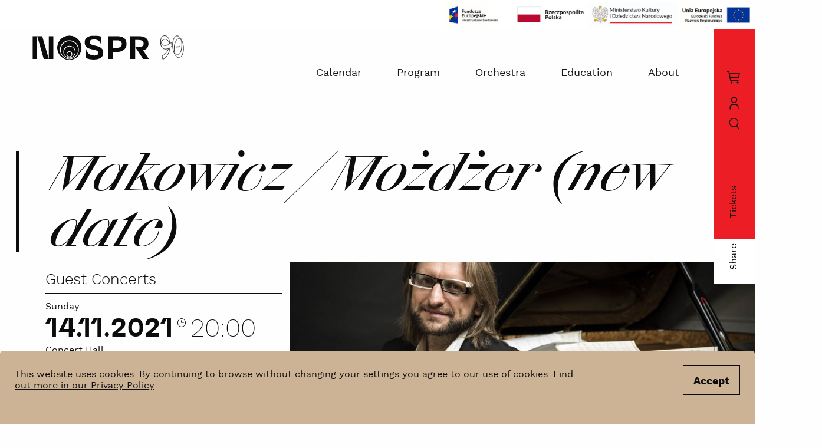

--- FILE ---
content_type: text/html; charset=UTF-8
request_url: https://nospr.org.pl/en/kalendarz/makowicz-mozdzer-nowa-data?setlang=true
body_size: 22013
content:
<!doctype html>
<html lang="en" class="modernizr-no-js">
  <head>
    <meta charset="utf-8" />
    <!--[if IE
      ]><meta http-equiv="X-UA-Compatible" content="IE=edge,chrome=1"
    /><![endif]-->
    <meta
      name="viewport"
      content="width=device-width, minimum-scale=1, maximum-scale=1, user-scalable=no"
    />

    <title>Makowicz / Możdżer (new date) - NOSPR</title>

    <style>article>*{opacity:0}#footer{opacity:0}.cookies{display:none}.m-submenu{opacity:0}.is-not-ready .nav__item{opacity:0}.is-not-ready .menu{display:none}.is-not-ready .hamburger{display:none}.is-not-ready .search{display:none}.is-not-ready .header__sticky{opacity:0}.modernizr-no-js .header__sticky{display:none}.svg-sprite{display:none}.visually-hidden,.sr-only,.screen-reader-text{position:absolute;overflow:hidden;height:1px;width:1px;margin:-1px;padding:0;border:none;clip:rect(0 0 0 0)}.m-submenu__item a{display:none}.is-visible .m-submenu__item a,.is-curtain .m-submenu__item a{display:inline-block}.wrapper{min-height:100%;background:inherit;width:100%}@media (max-width: 1023px){.wrapper{overflow:hidden}}.logo{position:fixed;top:4.21875vw;left:3.82813vw}.logo--mobile{display:none;opacity:0;position:fixed}@media (max-width: 1023px){.logo--mobile{display:block}}@media (max-width: 1023px){.logo{position:absolute;top:22.93333vw;left:19px}}@media (min-width: 660px) and (max-width: 1023px){.logo{height:11.19792vw;top:11.19792vw;left:38px}}@media (min-width: 1024px){.logo{width:270px;height:42px}.logo>*{position:absolute;top:0;left:0}}.logo .svg-logo{width:245px;height:39px}@media (max-width: 350px){.logo .svg-logo{width:130px;height:28px;margin-top:5px}}@media (min-width: 1024px){.logo .svg-logo{width:270px;height:42px}}
</style>
    <!-- Google Tag Manager -->
    <script>
      (function (w, d, s, l, i) {
        w[l] = w[l] || [];
        w[l].push({ "gtm.start": new Date().getTime(), event: "gtm.js" });
        var f = d.getElementsByTagName(s)[0],
          j = d.createElement(s),
          dl = l != "dataLayer" ? "&l=" + l : "";
        j.async = true;
        j.src = "https://www.googletagmanager.com/gtm.js?id=" + i + dl;
        f.parentNode.insertBefore(j, f);
      })(window, document, "script", "dataLayer", "GTM-NXPMJ5W2");
    </script>
    <!-- End Google Tag Manager -->

<!-- GetResponse Analytics -->
  <script type="text/javascript">
     
  (function(m, o, n, t, e, r, _){
          m['__GetResponseAnalyticsObject'] = e;m[e] = m[e] || function() {(m[e].q = m[e].q || []).push(arguments)};
          r = o.createElement(n);_ = o.getElementsByTagName(n)[0];r.async = 1;r.src = t;r.setAttribute('crossorigin', 'use-credentials');_.parentNode .insertBefore(r, _);
      })(window, document, 'script', 'https://an.gr-wcon.com/script/2916099d-1e6a-4330-b45e-aa160c89710b/ga.js', 'GrTracking');


  </script>
  <!-- End GetResponse Analytics -->

    <link rel="preload" href="/public/theme/styles.css?v=2.0.90" as="style" />
    <link rel="preload" href="/public/theme/libs.min.js?v=2.0.90" as="script" />
    <link
      rel="preload"
      href="/public/theme/scripts.min.js?v=2.0.90"
      as="script"
    />
    <link
      rel="preload"
      href="/public/theme/fonts/WorkSans/WorkSans.woff2"
      as="font"
      type="font/woff2"
      crossorigin
    />
    <link
      rel="preload"
      href="/public/theme/fonts/WorkSans/WorkSans200.woff2"
      as="font"
      type="font/woff2"
      crossorigin
    />
    <link
      rel="preload"
      href="/public/theme/fonts/WorkSans/WorkSans300.woff2"
      as="font"
      type="font/woff2"
      crossorigin
    />
    <link
      rel="preload"
      href="/public/theme/fonts/WorkSans/WorkSans600.woff2"
      as="font"
      type="font/woff2"
      crossorigin
    />
    <link
      rel="preload"
      href="/public/theme/fonts/WorkSans/WorkSans700.woff2"
      as="font"
      type="font/woff2"
      crossorigin
    />
    <link
      rel="preload"
      href="/public/theme/fonts/CSTMXprmntl01/CSTMXprmntl01700.woff2"
      as="font"
      type="font/woff2"
      crossorigin
    />
    <link
      rel="preload"
      href="/public/theme/fonts/CSTMXprmntl02/CSTMXprmntl02700.woff2"
      as="font"
      type="font/woff2"
      crossorigin
    />
    <link
      rel="preload"
      href="/public/theme/fonts/CSTMXprmntl02/CSTMXprmntl02italic.woff2"
      as="font"
      type="font/woff2"
      crossorigin
    />

    <link rel="stylesheet" href="/public/theme/styles.css?v=2.0.90" />
    <link
      rel="stylesheet"
      href="/sklep/wp-content/themes/nospr-tickets/css/nospr-org.css?ver=1.0.11111111119"
    />
    <script src="https://code.jquery.com/jquery-3.6.0.min.js"></script>
        <link rel="alternate" href="/pl/kalendarz/makowicz-mozdzer-nowa-data" hreflang="pl" />
    
    <meta name="description" content="14 November 2021 8:00 PM is the new date of the postponed concert – Makowicz / Możdżer 23 October 2020 7:30 PM." />

    <meta property="fb:app_id" content="698903090619212" />
    <meta property="og:description" content="14 November 2021 8:00 PM is the new date of the postponed concert – Makowicz / Możdżer 23 October 2020 7:30 PM." />
    <meta property="og:title" content="Makowicz / Możdżer (new date) - NOSPR" />
        <meta property="og:image" content="https://nospr.org.pl/public/upload/events/medium/5f92b3dabb8f3.jpg" />
    <meta property="og:image:width" content="1188" />
    <meta property="og:image:height" content="855" />
        <meta property="og:url" content="https://nospr.org.pl/en/kalendarz/makowicz-mozdzer-nowa-data" />
    <meta property="og:type" content="website" />

    <meta property="twitter:card" content="summary" />
    <meta property="twitter:title" content="Makowicz / Możdżer (new date) - NOSPR" />
    <meta property="twitter:description" content="14 November 2021 8:00 PM is the new date of the postponed concert – Makowicz / Możdżer 23 October 2020 7:30 PM." />
    <meta property="twitter:image" content="https://nospr.org.pl/public/upload/events/medium/5f92b3dabb8f3.jpg" />
    <meta property="twitter:url" content="https://nospr.org.pl/en/kalendarz/makowicz-mozdzer-nowa-data" />

    <link
      rel="apple-touch-icon"
      sizes="180x180"
      href="/public/theme/favicons/apple-touch-icon.png"
    />
    <link
      rel="icon"
      type="image/png"
      sizes="32x32"
      href="/public/theme/favicons/favicon-32x32.png"
    />
    <link
      rel="icon"
      type="image/png"
      sizes="16x16"
      href="/public/theme/favicons/favicon-16x16.png"
    />
    <link rel="manifest" href="/public/theme/favicons/site.webmanifest" />
    <link
      rel="mask-icon"
      href="/public/theme/favicons/safari-pinned-tab.svg"
      color="#000000"
    />
    <link rel="shortcut icon" href="/public/theme/favicons/favicon.ico" />
    <meta name="msapplication-TileColor" content="#ffffff" />
    <meta
      name="msapplication-config"
      content="/public/theme/favicons/browserconfig.xml"
    />
    <meta name="theme-color" content="#ffffff" />
  </head>

  <body
    class="is-not-ready "
  >
    <!-- Google Tag Manager (noscript) -->
    <noscript
      ><iframe
        src="https://www.googletagmanager.com/ns.html?id=GTM-NXPMJ5W2"
        height="0"
        width="0"
        style="display: none; visibility: hidden"
      ></iframe
    ></noscript>
    <!-- End Google Tag Manager (noscript) -->
    <div
      id="org-time-counter-container"
      class="header__top header__top--counter"
    >
      <span class="header__top-event-meta">
        <span class="header__top-counter-label"
          >Czas na dokonanie płatności:</span
        >
        <span id="org-counter-value">00:00</span>
      </span>
      <button
        id="counter-more"
        data-target-open="counter-info"
        class="btn btn--link btn--inversed btn--micro"
      >
        <span class="icon icon--micro">
          <svg
            width="20"
            height="20"
            viewBox="0 0 20 20"
            fill="none"
            xmlns="http://www.w3.org/2000/svg"
          >
            <path
              d="M10.625 13.75V8.75H8.125V10H9.375V13.75H7.5V15H12.5V13.75H10.625ZM10 5C9.81458 5 9.63332 5.05498 9.47915 5.158C9.32498 5.26101 9.20482 5.40743 9.13386 5.57873C9.06291 5.75004 9.04434 5.93854 9.08051 6.1204C9.11669 6.30225 9.20598 6.4693 9.33709 6.60041C9.4682 6.73152 9.63525 6.82081 9.8171 6.85699C9.99896 6.89316 10.1875 6.87459 10.3588 6.80364C10.5301 6.73268 10.6765 6.61252 10.7795 6.45835C10.8825 6.30418 10.9375 6.12292 10.9375 5.9375C10.9375 5.68886 10.8387 5.4504 10.6629 5.27459C10.4871 5.09877 10.2486 5 10 5Z"
              fill="black"
            ></path>
            <path
              d="M10 18.75C8.26942 18.75 6.57769 18.2368 5.13876 17.2754C3.69983 16.3139 2.57832 14.9473 1.91606 13.3485C1.25379 11.7496 1.08051 9.9903 1.41813 8.29296C1.75575 6.59563 2.58911 5.03653 3.81282 3.81282C5.03653 2.58911 6.59563 1.75575 8.29296 1.41813C9.9903 1.08051 11.7496 1.25379 13.3485 1.91606C14.9473 2.57832 16.3139 3.69983 17.2754 5.13876C18.2368 6.57769 18.75 8.26942 18.75 10C18.75 12.3206 17.8281 14.5462 16.1872 16.1872C14.5462 17.8281 12.3206 18.75 10 18.75ZM10 2.5C8.51664 2.5 7.0666 2.93987 5.83323 3.76398C4.59986 4.58809 3.63856 5.75943 3.07091 7.12988C2.50325 8.50032 2.35473 10.0083 2.64411 11.4632C2.9335 12.918 3.64781 14.2544 4.6967 15.3033C5.7456 16.3522 7.08197 17.0665 8.53683 17.3559C9.99168 17.6453 11.4997 17.4968 12.8701 16.9291C14.2406 16.3614 15.4119 15.4001 16.236 14.1668C17.0601 12.9334 17.5 11.4834 17.5 10C17.5 8.01088 16.7098 6.10323 15.3033 4.6967C13.8968 3.29018 11.9891 2.5 10 2.5Z"
              fill="black"
            ></path>
          </svg>
        </span>
        <span class="label label--micro">Więcej</span>
      </button>
    </div>

    <div
      aria-hidden="true"
      class="info-modal counter-expired"
      data-target-modal="counter-expired"
    >
      <div class="box modal-box">
        <div class="info-modal__header">
          <h2 class="info-modal__heading">Uwaga!</h2>
          <button
            class="btn btn--link btn--large btn--cancel btn--close-modal"
            data-target-close="counter-expired"
          >
            <span class="icon icon--large">
              <svg
                width="20"
                height="20"
                viewBox="0 0 20 20"
                fill="none"
                xmlns="http://www.w3.org/2000/svg"
              >
                <path
                  d="M10.8837 10L16.25 4.63375L15.3663 3.75L10 9.11625L4.63375 3.75L3.75 4.63375L9.11625 10L3.75 15.3663L4.63375 16.25L10 10.8837L15.3663 16.25L16.25 15.3663L10.8837 10Z"
                  fill="black"
                ></path>
              </svg>
            </span>
          </button>
        </div>
        <div class="info-modal__content-wrapper">
          <div class="modal-expired-time">
            <h2 class="modal-expired-time-heading">
              Twój czas na dokonanie płatności kończy się.
            </h2>
            <p class="modal-expired-time-info">
              Usuniemy rezerwację Twoich biletów za:
            </p>
            <p id="modal-expired-time-value" class="modal-expired-time-value">
              00:00
            </p>
            <button
              id="counter-warning-time-reset"
              class="btn btn--secondary btn--medium"
            >
              <span class="label label--medium">Potrzebuję więcej czasu</span>
            </button>
            <a
              href="/sklep/koszyk/"
              class="btn btn--tetriary btn--medium counter-expired-basket-link"
            >
              <span class="label label--medium">Kup bilety</span>
            </a>
          </div>
        </div>
      </div>
    </div>

    <div
      aria-hidden="true"
      class="info-modal counter-info"
      data-target-modal="counter-info"
    >
      <div class="box modal-box">
        <div class="info-modal__header">
          <h2 class="info-modal__heading">Czas na dokonanie płatności</h2>
          <button
            class="btn btn--link btn--large btn--cancel btn--close-modal"
            data-target-close="counter-info"
          >
            <span class="icon icon--large">
              <svg
                width="20"
                height="20"
                viewBox="0 0 20 20"
                fill="none"
                xmlns="http://www.w3.org/2000/svg"
              >
                <path
                  d="M10.8837 10L16.25 4.63375L15.3663 3.75L10 9.11625L4.63375 3.75L3.75 4.63375L9.11625 10L3.75 15.3663L4.63375 16.25L10 10.8837L15.3663 16.25L16.25 15.3663L10.8837 10Z"
                  fill="black"
                ></path>
              </svg>
            </span>
          </button>
        </div>
        <div class="info-modal__content-wrapper">
          <div class="modal-counter-content">
            <p>
              Jest to odliczana ilość czasu w trakcie której należy dokonać
              płatności za bilety.
            </p>
            <p>
              Po wybraniu miejsca na sali jest ono blokowane dla innych
              słuchaczy. By uniknąć sytuacji nieświadomego świadomego
              przetrzymywania miejsc bez chęci ich zakupu, system odmierza
              <strong>15 minut</strong> od czasu ich wybrania na planie sali.
            </p>
            <p>
              <strong
                >Po upływie wyżej wymienionego czasu miejsce / miejsca
                automatycznie się zwalniają oraz usuwają z koszyka osoby
                kupującej!</strong
              >
            </p>
            <p>
              W przypadku potrzeby przedłużenia czasu możliwe jest jego
              zresetowanie poprzez naciśnięcie przycisku poniżej.
            </p>
          </div>
          <div class="modal-counter--buttons-group">
            <a
              href="/sklep/koszyk/"
              class="btn btn--tetriary btn--medium counter-expired-basket-link"
            >
              <span class="label label--medium">Przejdź do koszyka</span>
            </a>
            <button
              class="btn btn--secondary btn--close-modal btn--medium"
              id="counter-info-time-reset"
            >
              <span class="label label--medium">Zresetuj mój czas</span>
            </button>
          </div>
        </div>
      </div>
    </div>

    <div id="loader" class="loader-container fade-in hide">
      <div class="loader-visual">
        <svg
          width="98"
          height="97"
          viewBox="0 0 98 97"
          fill="none"
          xmlns="http://www.w3.org/2000/svg"
        >
          <path
            fill-rule="evenodd"
            clip-rule="evenodd"
            d="M49 76.7073C64.3023 76.7073 76.7073 64.3023 76.7073 49C76.7073 33.6977 64.3023 21.2927 49 21.2927C33.6977 21.2927 21.2927 33.6977 21.2927 49C21.2927 64.3023 33.6977 76.7073 49 76.7073ZM49 77.4878C64.7334 77.4878 77.4878 64.7334 77.4878 49C77.4878 33.2666 64.7334 20.5122 49 20.5122C33.2666 20.5122 20.5122 33.2666 20.5122 49C20.5122 64.7334 33.2666 77.4878 49 77.4878Z"
            fill="black"
          ></path>
          <path
            fill-rule="evenodd"
            clip-rule="evenodd"
            d="M14.6585 48.6097C14.6585 67.7915 30.2084 83.3415 49.3902 83.3415C68.572 83.3415 84.1219 67.7915 84.1219 48.6098H84.9024C84.9024 68.2226 69.0031 84.1219 49.3902 84.1219C29.7774 84.1219 13.878 68.2226 13.878 48.6097H14.6585Z"
            fill="black"
          ></path>
          <path
            fill-rule="evenodd"
            clip-rule="evenodd"
            d="M90.3658 49C90.3658 26.1543 71.8457 7.63415 49 7.63415V6.85366C72.2768 6.85366 91.1463 25.7232 91.1463 49C91.1463 72.2768 72.2768 91.1463 49 91.1463V90.3658C71.8457 90.3658 90.3658 71.8457 90.3658 49Z"
            fill="black"
          ></path>
          <path
            fill-rule="evenodd"
            clip-rule="evenodd"
            d="M49 1.39024C22.7058 1.39024 1.39023 22.7059 1.39023 49H0.609741C0.609744 22.2748 22.2748 0.609754 49 0.609756C75.7252 0.609759 97.3902 22.2748 97.3902 49H96.6097C96.6097 22.7059 75.2941 1.39025 49 1.39024Z"
            fill="black"
          ></path>
        </svg>
      </div>
    </div>

    <svg class="svg-sprite"  xmlns="http://www.w3.org/2000/svg" xmlns:xlink="http://www.w3.org/1999/xlink"><symbol id="sprite-calendar" viewBox="1 0 23 22" preserveAspectRatio="xMidYMid meet"><path d="M2 2v17h21V2H2zm2 15V5h17v12H4z"/><path d="M6 7h3v3H6zM11 7h3v3h-3zM16 7h3v3h-3zM6 12h3v3H6zM11 12h3v3h-3zM16 12h3v3h-3z"/></symbol><symbol id="sprite-facebook" viewBox="0 0 9 18" preserveAspectRatio="xMidYMid meet"><path d="M2 6V4.2a4.92 4.92 0 0 1 .6-2.85A3.58 3.58 0 0 1 5.55 0 14.14 14.14 0 0 1 9 .3l-.45 2.85a4.65 4.65 0 0 0-1.5-.3c-.75 0-1.35.3-1.35 1V6h3.15L8.4 8.7H5.55V18H2V8.7H0V6z"/></symbol><symbol id="sprite-instagram" viewBox="0 0 16 16.13" preserveAspectRatio="xMidYMid meet"><path d="M8.12 10.87a2.75 2.75 0 1 1 2.75-2.75 2.77 2.77 0 0 1-2.75 2.75m0-6.87a4.13 4.13 0 1 0 4.13 4.12A4.15 4.15 0 0 0 8.12 4"/><path d="M8.12 0H4.75a4.36 4.36 0 0 0-2 .38 4.3 4.3 0 0 0-1.37 1 3.78 3.78 0 0 0-1 1.49A16.41 16.41 0 0 0 0 4.75v6.75a4.39 4.39 0 0 0 .38 2 5.13 5.13 0 0 0 .87 1.38 3.24 3.24 0 0 0 1.37.87 4.39 4.39 0 0 0 2 .38h6.75a4.36 4.36 0 0 0 2-.38 5.39 5.39 0 0 0 1.38-.87 3.18 3.18 0 0 0 .87-1.38 4.36 4.36 0 0 0 .38-2V4.75a4.36 4.36 0 0 0-.38-2 4.9 4.9 0 0 0-.87-1.38A3.21 3.21 0 0 0 13.37.5a4.33 4.33 0 0 0-2-.38A17.7 17.7 0 0 0 8.12 0m0 1.5h3.26a3.68 3.68 0 0 1 1.5.25 2.33 2.33 0 0 1 .87.63 2.2 2.2 0 0 1 .62.87 3.51 3.51 0 0 1 .25 1.5v6.5a3.51 3.51 0 0 1-.25 1.5 2.2 2.2 0 0 1-.62.87 2.33 2.33 0 0 1-.87.63 3.71 3.71 0 0 1-1.5.25h-6.5a3.68 3.68 0 0 1-1.5-.25 2.28 2.28 0 0 1-.88-.63 2.2 2.2 0 0 1-.62-.87 3.51 3.51 0 0 1-.25-1.5v-6.5a3.51 3.51 0 0 1 .25-1.5 2.2 2.2 0 0 1 .62-.87 2.28 2.28 0 0 1 .88-.63 3.68 3.68 0 0 1 1.5-.25h3.24"/><path d="M13.37 3.75a1 1 0 0 1-1 1 .89.89 0 0 1-.87-1 1 1 0 0 1 1-1 1.05 1.05 0 0 1 .87 1"/></symbol><symbol id="sprite-link" viewBox="0 0 16 16.17" preserveAspectRatio="xMidYMid meet"><path d="M4.17 5.87a9.68 9.68 0 0 1 .94-.76 4.32 4.32 0 0 1 5.7 1.36L9.28 8a2.21 2.21 0 0 0-2.56-1.28 1.8 1.8 0 0 0-1.1.6l-2.9 2.89a2.38 2.38 0 0 0 0 3.24 2.38 2.38 0 0 0 3.24 0l.85-.94a6.71 6.71 0 0 0 2.55.43l-2 2a4.29 4.29 0 0 1-6.12 0 4.29 4.29 0 0 1 0-6.12zm4.6-4.68l-2 2a5.5 5.5 0 0 1 2.56.43l.85-.85a2.36 2.36 0 0 1 3.23 0 2.36 2.36 0 0 1 0 3.23l-2.89 2.9a2.38 2.38 0 0 1-3.24 0 5 5 0 0 1-.51-.68L5.19 9.79c.17.25.34.42.51.68a4.38 4.38 0 0 0 2 1.11 4.61 4.61 0 0 0 3.15-.43 2.73 2.73 0 0 0 .94-.77l2.89-2.89a4.3 4.3 0 0 0 0-6.13 4.12 4.12 0 0 0-5.91-.17z"/></symbol><symbol id="sprite-mail" viewBox="0 0 18 12" preserveAspectRatio="xMidYMid meet"><g data-id="Desktop"><g data-id="09.02.ContactPage" fill-rule="evenodd"><g data-id="Icon/email"><path d="M16.985 0L9 6.239 1.015 0h15.97zM18 .7V12H0V.7l9 6.83L18 .7z" data-id="Combined-Shape"/></g></g></g></symbol><symbol id="sprite-message" viewBox="0 0 16 15" preserveAspectRatio="xMidYMid meet"><path d="M5.7 13.7C4.5 14.6 3.3 15 2 15c.8-.8 1.3-1.6 1.5-2.2C1.4 11.6 0 9.4 0 7c0-3.9 3.6-7 8-7s8 3.1 8 7-3.6 7-8 7c-.8 0-1.6-.1-2.3-.3z"/></symbol><symbol id="sprite-pin" viewBox="0 0 14 22" preserveAspectRatio="xMidYMid meet"><path d="M7 0C3.3 0 0 3 0 6.8c0 2.2 1.1 4.7 2.8 7.8 1.2 2 2.6 4.3 4.2 6.9 4-6.4 7-10.9 7-14.6C14 3 10.7 0 7 0zm0 9.7C5.5 9.7 4.3 8.5 4.3 7c0-1.5 1.2-2.7 2.7-2.7S9.7 5.5 9.7 7c0 1.5-1.2 2.7-2.7 2.7z"/></symbol><symbol id="sprite-print" viewBox="0 0 22 16" preserveAspectRatio="xMidYMid meet"><path d="M21 6h-2v1h2v8H1V7h2V6H0v10h22V6z"/><path d="M3 12h1v1H3zM5 12h1v1H5zM7 12h1v1H7zM17 9V0H5v9H3v1h16V9h-2zM6 9V1h10v8H6z"/></symbol><symbol id="sprite-share" viewBox="0 0 18 16" preserveAspectRatio="xMidYMid meet"><path d="M0 10.5h1.4V16H0z"/><path d="M0 14.6h18V16H0z"/><path d="M16.6 10.5H18V16h-1.4zM9 .6L12.7 4H5.3z"/><path d="M8.3 3.2h1.5V10H8.3z"/></symbol><symbol id="sprite-twitter" viewBox="0 0 18 15" preserveAspectRatio="xMidYMid meet"><path d="M18 1.7c-.7.3-1.4.5-2.1.6.8-.5 1.3-1.2 1.6-2-.7.4-1.5.7-2.3.9C14.5.4 13.5 0 12.5 0c-2 0-3.7 1.7-3.7 3.7 0 .3 0 .6.1.8C5.8 4.4 3.1 2.9 1.3.7.9 1.2.8 1.9.8 2.5c0 1.3.7 2.4 1.6 3.1-.6 0-1.2-.2-1.7-.5 0 1.8 1.3 3.3 3 3.6-.3.1-.6.1-1 .1-.2 0-.5 0-.7-.1.5 1.5 1.8 2.5 3.4 2.6-1.3 1-2.9 1.6-4.6 1.6-.2.1-.5.1-.8.1 1.6 1 3.6 1.7 5.7 1.7 6.8 0 10.5-5.6 10.5-10.5v-.5c.7-.6 1.3-1.2 1.8-2"/></symbol><symbol id="sprite-warn" viewBox="0 0 19 16" preserveAspectRatio="xMidYMid meet"><path d="M8.8 5.4h1.1v5.5H8.8zM8.8 12.3h1.1v1.1H8.8z"/><path d="M18.8 16H0L9.4 0l9.4 16zM1.9 14.9h14.9L9.4 2.2 1.9 14.9z"/></symbol><symbol id="sprite-youtube" viewBox="0 0 17 12.41" preserveAspectRatio="xMidYMid meet"><path d="M13.94.09C11.33 0 5.67 0 3.06.09S0 1.9 0 6.2s.34 5.9 3.06 6.12 8.27.12 10.88 0S17 10.51 17 6.2 16.66.31 13.94.09zM6.35 8.93V3.48L12 6.2 6.35 8.93z"/></symbol></svg>   <div class="cookies js-cookies">
    <div class="grid">
        <div class="grid-24 cookies__wrap d-flex justify-content-between">
            <div class="cookies__copy">This website uses cookies. By continuing to browse without changing your settings you agree to our use of cookies. <a href="/en/polityka-prywatnosci">Find out more in our Privacy Policy</a>.</div>
            <button class="button button--outline cookies__button js-cookies-agree"><span>Accept</span></button>
        </div>
    </div>
    </div>
 <div class="menu js-menu">
    <div class="menu__wrap">
        <div class="menu__title">Menu</div>
        <ol class="menu__list">
                <li class="menu__item"><a href="/en/kalendarz">Calendar</a></li><li class="menu__item"><a href="/en/program">Program</a></li><li class="menu__item"><a href="/en/orkiestra">Orchestra</a></li><li class="menu__item"><a href="/en/edukacja">Education</a></li><li class="menu__item"><a href="/en/o-nas">About</a></li>        </ol>
        <ol class="menu__list">
            <li class="menu__item--lang">
                                <a class="js-language" data-history="false" href="/pl?setlang=true">Polski</a>
                            </li>
            <li>
                <ol class="menu__list--socials">
                                            <li><a href="https://www.facebook.com/NarodowaOrkiestraSymfonicznaPolskiegoRadia" target="_blank"><svg class="sprite-facebook"><use xlink:href="#sprite-facebook"/></svg><span class="sr-only">facebook</span></a></li>
                                            <li><a href="https://www.instagram.com/nospr" target="_blank"><svg class="sprite-instagram"><use xlink:href="#sprite-instagram"/></svg><span class="sr-only">instagram</span></a></li>
                                            <li><a href="https://www.youtube.com/channel/UCOTYTsf82BCm09n3qUg7XHA" target="_blank"><svg class="sprite-youtube"><use xlink:href="#sprite-youtube"/></svg><span class="sr-only">youtube</span></a></li>
                                            <li><a href="https://twitter.com/nospr_official" target="_blank"><svg class="sprite-twitter"><use xlink:href="#sprite-twitter"/></svg><span class="sr-only">twitter</span></a></li>
                                    </ol>
            </li>
        </ol>
    </div>
</div>

<button class="hamburger js-toggle-menu js-shift" aria-label="Menu"><i
        class="icon-menu"><u></u><u></u><u></u></i></button> <div class="header__sticky sticky js-sticky">
  <div class="sticky__wrapper">
    <a class="sticky__link" href="/en/bilety"
      >Tickets</a
    >
    <div class="btn-group--sticky">
      <button class="sticky__icon js-toggle-search">
        <span class="sr-only">szukaj</span><svg class="svg-search"  xmlns="http://www.w3.org/2000/svg" viewBox="0 0 18.84 21.08"><ellipse cx="8.28" cy="8.28" rx="7.52" ry="7.54" transform="rotate(-39 8.27 8.283)" fill="none" stroke="#171717" stroke-width="1.5"/><path d="M13 14.14L17.79 20" fill="none" stroke="#171717" stroke-linecap="square" stroke-width="1.5"/></svg><i
          class="icon-close"
        ></i>
      </button>
      <a
        href="https://nospr.org.pl/sklep/moje-konto/"
        class="btn btn--link btn--large btn--user"
      >
        <span aria-hidden="true" class="icon icon--large">
          <svg
            width="20"
            height="20"
            viewBox="0 0 20 20"
            fill="none"
            xmlns="http://www.w3.org/2000/svg"
          >
            <path
              d="M10 2.5C10.6181 2.5 11.2223 2.68328 11.7362 3.02666C12.2501 3.37004 12.6506 3.8581 12.8871 4.42911C13.1236 5.00013 13.1855 5.62847 13.065 6.23466C12.9444 6.84085 12.6467 7.39767 12.2097 7.83471C11.7727 8.27175 11.2158 8.56938 10.6097 8.68995C10.0035 8.81053 9.37513 8.74865 8.80411 8.51212C8.2331 8.2756 7.74504 7.87506 7.40166 7.36116C7.05828 6.84725 6.875 6.24307 6.875 5.625C6.875 4.7962 7.20424 4.00134 7.79029 3.41529C8.37634 2.82924 9.1712 2.5 10 2.5ZM10 1.25C9.13471 1.25 8.28885 1.50659 7.56938 1.98732C6.84992 2.46805 6.28916 3.15133 5.95803 3.95076C5.62689 4.75019 5.54025 5.62985 5.70906 6.47852C5.87787 7.32719 6.29455 8.10674 6.90641 8.71859C7.51826 9.33045 8.29781 9.74713 9.14648 9.91594C9.99515 10.0847 10.8748 9.99811 11.6742 9.66697C12.4737 9.33584 13.1569 8.77508 13.6377 8.05562C14.1184 7.33615 14.375 6.49029 14.375 5.625C14.375 4.46468 13.9141 3.35188 13.0936 2.53141C12.2731 1.71094 11.1603 1.25 10 1.25ZM16.25 18.75H15V15.625C15 15.2146 14.9192 14.8083 14.7621 14.4291C14.6051 14.05 14.3749 13.7055 14.0847 13.4153C13.7945 13.1251 13.45 12.8949 13.0709 12.7379C12.6917 12.5808 12.2854 12.5 11.875 12.5H8.125C7.2962 12.5 6.50134 12.8292 5.91529 13.4153C5.32924 14.0013 5 14.7962 5 15.625V18.75H3.75V15.625C3.75 14.4647 4.21094 13.3519 5.03141 12.5314C5.85188 11.7109 6.96468 11.25 8.125 11.25H11.875C13.0353 11.25 14.1481 11.7109 14.9686 12.5314C15.7891 13.3519 16.25 14.4647 16.25 15.625V18.75Z"
              fill="black"
            ></path>
          </svg>
        </span>
        <span class="sr-only">Moje konto</span>
      </a>
      <a
        id="nospr-org-basket"
        href="https://nospr.org.pl/sklep/koszyk/"
        class="btn btn--link btn--large btn--basket"
      >
        <span aria-hidden="true" class="icon icon--large">
          <svg
            width="20"
            height="20"
            viewBox="0 0 20 20"
            fill="none"
            xmlns="http://www.w3.org/2000/svg"
          >
            <path
              d="M6.25 18.75C6.94036 18.75 7.5 18.1904 7.5 17.5C7.5 16.8096 6.94036 16.25 6.25 16.25C5.55964 16.25 5 16.8096 5 17.5C5 18.1904 5.55964 18.75 6.25 18.75Z"
              fill="black"
            ></path>
            <path
              d="M15 18.75C15.6904 18.75 16.25 18.1904 16.25 17.5C16.25 16.8096 15.6904 16.25 15 16.25C14.3096 16.25 13.75 16.8096 13.75 17.5C13.75 18.1904 14.3096 18.75 15 18.75Z"
              fill="black"
            ></path>
            <path
              d="M17.5 4.37488H3.6375L3.125 1.74988C3.09578 1.60659 3.01724 1.47807 2.90304 1.38671C2.78884 1.29535 2.64622 1.24693 2.5 1.24988H0V2.49988H1.9875L4.375 14.4999C4.40422 14.6432 4.48276 14.7717 4.59696 14.8631C4.71116 14.9544 4.85378 15.0028 5 14.9999H16.25V13.7499H5.5125L5 11.2499H16.25C16.3945 11.2534 16.5357 11.2068 16.6497 11.1179C16.7636 11.029 16.8432 10.9034 16.875 10.7624L18.125 5.13738C18.1459 5.04465 18.1455 4.94836 18.1236 4.85584C18.1017 4.76332 18.059 4.67702 17.9987 4.60349C17.9385 4.52996 17.8622 4.47115 17.7758 4.43154C17.6894 4.39192 17.595 4.37255 17.5 4.37488ZM15.75 9.99988H4.7625L3.8875 5.62488H16.7188L15.75 9.99988Z"
              fill="black"
            ></path>
          </svg>
        </span>
        <span class="sr-only">Koszyk zakupów</span>
      </a>
    </div>
  </div>
</div>

    <a class="logo--mobile js-logo" href="/en"
      ><span class="sr-only">home</span><svg class="svg-sygnet"  xmlns="http://www.w3.org/2000/svg" viewBox="0 0 96 42.46">
  <path d="M21.63 0A21.43 21.43 0 0 0 0 21.23a21.43 21.43 0 0 0 21.63 21.23 21.43 21.43 0 0 0 21.63-21.23A21.43 21.43 0 0 0 21.63 0m0 42a16.89 16.89 0 0 1-17-16.72 16.88 16.88 0 0 1 17-16.7 16.88 16.88 0 0 1 17 16.7 16.89 16.89 0 0 1-17 16.72" fill="#0c0c0c" fill-rule="evenodd"/>
  <path d="M21.63 9.8A15.64 15.64 0 0 0 5.87 25.28a15.63 15.63 0 0 0 15.76 15.47 15.63 15.63 0 0 0 15.76-15.47A15.64 15.64 0 0 0 21.63 9.8m0 30.31a11 11 0 1 1 11.22-11 11.13 11.13 0 0 1-11.22 11" fill="#0c0c0c" fill-rule="evenodd"/>
  <path d="M21.63 19.32a9.78 9.78 0 1 0 10 9.77 9.88 9.88 0 0 0-10-9.77m0 18.94a5.14 5.14 0 1 1 5.23-5.14 5.19 5.19 0 0 1-5.23 5.14" fill="#0c0c0c" fill-rule="evenodd"/>
  <path d="M21.63 29.22a3.9 3.9 0 1 0 4 3.9 3.94 3.94 0 0 0-4-3.9" fill="#0c0c0c" fill-rule="evenodd"/>
  <g class="logo-90-transform" id="logo-90-lat" transform="translate(54, 0) scale(1)">
    <path
      style="fill:none !important; stroke:#1d1d1b !important; stroke-miterlimit:10 !important;"
      d="M.5,11.57C.5,6.01,2.64.5,7.82.5c4.49,0,8.3,4.14,8.95,14.52.88-.71,1.48-1.11,2.58-2.17.67-.52,1.44,5.56,1.09,6.03-1.12,1.26-3.52,2.89-3.52,2.89,0,0-.03,14.67-12.15,20.79-.63.33-1.76-5.9-1.02-6.28,9.18-4.73,10.92-13.3,10.92-13.3,0,0-2.26,1.3-4.86,1.3S.5,24.06.5,11.57ZM1.46,13.68c0-2.2,2.36-6.78,6.82-6.78,5.23,0,7.24,4.1,7.77,8.6-2.06,1.26-4.32,2.42-7.3,2.42-5.54,0-7.3-2.94-7.3-4.23h0ZM29.92.8c-3.76,0-8.07,6.02-8.07,15.98,0,15.73,7.51,23.18,11.16,23.18,4.26,0,8.31-6.88,8.31-16.75,0-11.32-5.45-22.41-11.4-22.41h0ZM33.34,5.91c-4.34,0-8.72,6.92-8.72,18.24,0,3.93.99,10.69,5.35,10.69,5.87,0,8.31-8.74,8.31-19.11,0-8.33-3.03-9.82-4.93-9.82h0Z"
    />
    <path
      style="fill:#1d1d1b !important; stroke:none !important;"
      d="M28.38,21.41h.94l.03-.04h-.47l1.91-3.33h-.94l-.03.04h.47l-1.91,3.33ZM30.66,21.45c.38,0,.72-.26,1.01-.61l-.32.56h.94l.03-.04h-.47l1.32-2.29h-.47l-.41.7c.06-.15.09-.28.09-.42,0-.22-.05-.33-.29-.33-.99,0-2.08,1.08-2.08,1.9,0,.31.21.53.66.53M30.68,21.39c-.2,0-.24-.09-.24-.27,0-.64.82-2.04,1.62-2.04.22,0,.24.1.24.28,0,.63-.85,2.03-1.63,2.03M32.72,21.41h1.25l.03-.04h-.78l1.29-2.25h.78l.03-.04h-.78l.44-.76-1.38.81h.45l-1.32,2.29h0Z"
    />
  </g>
</svg></a
    >

    <div class="wrapper js-shift" id="wrapper">
      <div>
  <div class="top-bar">
    <div class="logos">
      <img src="/public/images/logo-fe-kolor-m.jpg" alt="Logo 1" />
      <img src="/public/images/logo-pl-kolor-m.jpg" alt="Logo 2" />
      <img src="/public/images/logo-mkidn-kolor-m.jpg" alt="Logo 3" />
      <img src="/public/images/logo-ue-kolor-m.jpg" alt="Logo 4" />
    </div>
  </div>
  <div class="header__sticky"></div>
  <div class="icon-menu"></div>
</div>
<style>
body.no-scroll, html.no-scroll {overflow: hidden;}
.header__sticky {transition: top 0.3s;}
.icon-menu {transition: top 0.3s;}
.top-bar {
  width: 100%; background-color: white; padding: 0; display: flex; justify-content: flex-end; align-items: center; top: 0; left: 0; z-index: 1000; position:relative; transition: opacity 0.3s, visibility 0.3s;
}
.top-bar .logos {display: flex; align-items: center; z-index:1000; height:50px;}
.top-bar .logos img {max-height: 42px; width: auto; margin: 0; min-height:35px !important;}
.icon-menu.scrolled {top: 0;}
/*.header__sticky.scrolled {top: 0 !important}*/
.top-bar.hidden {opacity: 0; visibility: hidden;}
</style>
<script>
document.addEventListener('DOMContentLoaded', function() {
  var topBar = document.querySelector('.top-bar');
  var headerSticky = document.querySelector('.header__sticky');
  var iconMenu = document.querySelector('.icon-menu');
  function handleScrollOrMenu() {
    headerSticky.style.top = '50px';
    var menuShown = document.querySelector('.menu.js-menu.is-shown');
    if (window.scrollY > 0 || menuShown) {
      if (topBar) topBar.classList.add('hidden');
      if (headerSticky) {
        headerSticky.classList.add('scrolled');
      }
      if (iconMenu) iconMenu.classList.add('scrolled');
    } else {
      if (topBar) topBar.classList.remove('hidden');
      if (headerSticky) {
        headerSticky.classList.remove('scrolled');
      }
      if (iconMenu) iconMenu.classList.remove('scrolled');
    }
  }
  window.addEventListener('scroll', handleScrollOrMenu);
  setInterval(handleScrollOrMenu, 150);
  handleScrollOrMenu();
});
</script>
      <a class="logo js-shift-logo js-logo" href="/en"
        ><span class="sr-only">home</span><svg class="svg-logo"  width="270px" height="44px" viewBox="0 0 270 44">
<g class="logo-letters">
    <g>
        <path d="M188.6,8.2c5.7,0,8.8,2.1,8.8,6.4c0,4-2.9,6.3-8.5,6.3h-6.3L196.6,42h10.1l-10.2-15.3c5.4-1.4,9.5-4.9,9.5-12
                c0-10-8.2-13.4-17.5-13.4h-14.9V42h8.9V8.2H188.6z"/>
    </g>
    <g>
        <path d="M150,8.8c5.4,0,8.6,2.1,8.6,6.5c0,4-3.1,6.8-8.6,6.8h-6.9V8.8H150z M134.2,1.2V42h8.9V29.7h5.4c11.6,0,18.7-5.8,18.7-14.4
                c0-9.9-7-14.1-18.7-14.1L134.2,1.2z"/>
    </g>
    <g>
        <path d="M117,31.1c0,3.1-2.7,4.7-7.2,4.7c-10.1,0-15-6.8-15.1-16.5C100.7,27.2,117.1,23.6,117,31.1z M101.3,12.1
                c0-3,2.8-4.8,7.9-4.8c8.2-0.1,13.2,4,13.2,15.5C115.7,16.9,101.3,18.8,101.3,12.1z M122.4,2.5c-2.7-1.4-7.7-2.1-13.7-2.1
                C98.2,0.4,92.5,6,92.5,12.1c-0.1,2.6,0.7,5.2,2.2,7.3v20.3c3.2,1.9,7,3.2,14.6,3.2c9.6,0,16.7-4.3,16.6-11.7
                c0.2-3.1-1.1-6.2-3.4-8.3L122.4,2.5z"/>
        </g>
        <g>
        <path d="M28.9,42h8.3V1.2h-8.3V42z M8.3,42V1.2H0V42H8.3z M17.2,1.2H8.3L20,42h8.9L17.2,1.2z"/>
    </g>
</g>

<clipPath id="logo-circles-mask">
        <circle cx="65.5" cy="22" r="21.7"/>
</clipPath>

<g class="logo-circles" style="clip-path: url(#logo-circles-mask);">
        <path id="logo-circle-5" d="M65.5,0.3c-12,0-21.7,9.7-21.7,21.7c0,12,9.7,21.7,21.7,21.7S87.2,34,87.2,22
                C87.2,10,77.5,0.3,65.5,0.3z M65.5,44.8c-12.6,0-22.8-10.2-22.8-22.8S52.9-0.8,65.5-0.8S88.3,9.4,88.3,22S78.1,44.8,65.5,44.8z"/>
        <path id="logo-circle-4" d="M65.5,0.3c-12,0-21.7,9.7-21.7,21.7c0,12,9.7,21.7,21.7,21.7S87.2,34,87.2,22
                C87.2,10,77.5,0.3,65.5,0.3z M65.5,42.4c-9.3,0-16.8-7.5-16.8-16.8S56.2,8.8,65.5,8.8s16.8,7.5,16.8,16.8S74.8,42.4,65.5,42.4z"/>
        <path id="logo-circle-3" d="M65.6,10.2c-8.6,0-15.6,7-15.6,15.6s7,15.6,15.6,15.6s15.6-7,15.6-15.6S74.2,10.2,65.6,10.2z
                 M65.6,40.4c-6,0-10.9-4.9-10.9-10.9c0-6,4.9-10.9,10.9-10.9c6,0,10.9,4.9,10.9,10.9C76.5,35.5,71.6,40.4,65.6,40.4z"/>
        <path id="logo-circle-2" d="M65.6,19.7c-5.4,0-9.8,4.4-9.8,9.8c0,5.4,4.4,9.8,9.8,9.8c5.4,0,9.8-4.4,9.8-9.8
                C75.3,24,71,19.7,65.6,19.7z M65.5,38.6c-2.8,0-5.2-2.3-5.2-5.2c0-2.8,2.3-5.2,5.2-5.2c2.8,0,5.2,2.3,5.2,5.2
                C70.7,36.3,68.4,38.6,65.5,38.6z"/>
        <path id="logo-circle-1" d="M65.5,29.6c-2.2,0-3.9,1.7-3.9,3.9c0,2.2,1.7,3.9,3.9,3.9c2.2,0,3.9-1.7,3.9-3.9
                C69.4,31.3,67.7,29.6,65.5,29.6z M65.5,36.8C65.5,36.8,65.5,36.8,65.5,36.8C65.5,36.8,65.5,36.8,65.5,36.8
                C65.5,36.8,65.5,36.8,65.5,36.8C65.5,36.8,65.5,36.8,65.5,36.8z"/>
        <path id="logo-circle" d="M65.5,36.8C65.5,36.8,65.5,36.8,65.5,36.8C65.5,36.8,65.5,36.8,65.5,36.8C65.5,36.8,65.5,36.8,65.5,36.8
                C65.5,36.8,65.5,36.8,65.5,36.8z"/>
</g>

<!-- WRAPPER DO ANIMACJI (bez transform w SVG) -->
<g class="logo-90-transform">
  <!-- WŁAŚCIWE 90 LAT Z BAZOWYM TRANSFORMEM -->
  <g id="logo-90-lat" transform="translate(227, 0) scale(1)">

    <path
      style="fill:none !important; stroke:#1d1d1b !important; stroke-miterlimit:10 !important;"
      d="M.5,11.57C.5,6.01,2.64.5,7.82.5c4.49,0,8.3,4.14,8.95,14.52.88-.71,1.48-1.11,2.58-2.17.67-.52,1.44,5.56,1.09,6.03-1.12,1.26-3.52,2.89-3.52,2.89,0,0-.03,14.67-12.15,20.79-.63.33-1.76-5.9-1.02-6.28,9.18-4.73,10.92-13.3,10.92-13.3,0,0-2.26,1.3-4.86,1.3S.5,24.06.5,11.57ZM1.46,13.68c0-2.2,2.36-6.78,6.82-6.78,5.23,0,7.24,4.1,7.77,8.6-2.06,1.26-4.32,2.42-7.3,2.42-5.54,0-7.3-2.94-7.3-4.23h0ZM29.92.8c-3.76,0-8.07,6.02-8.07,15.98,0,15.73,7.51,23.18,11.16,23.18,4.26,0,8.31-6.88,8.31-16.75,0-11.32-5.45-22.41-11.4-22.41h0ZM33.34,5.91c-4.34,0-8.72,6.92-8.72,18.24,0,3.93.99,10.69,5.35,10.69,5.87,0,8.31-8.74,8.31-19.11,0-8.33-3.03-9.82-4.93-9.82h0Z"
    />

    <path
      style="fill:#1d1d1b !important; stroke:none !important;"
      d="M28.38,21.41h.94l.03-.04h-.47l1.91-3.33h-.94l-.03.04h.47l-1.91,3.33ZM30.66,21.45c.38,0,.72-.26,1.01-.61l-.32.56h.94l.03-.04h-.47l1.32-2.29h-.47l-.41.7c.06-.15.09-.28.09-.42,0-.22-.05-.33-.29-.33-.99,0-2.08,1.08-2.08,1.9,0,.31.21.53.66.53M30.68,21.39c-.2,0-.24-.09-.24-.27,0-.64.82-2.04,1.62-2.04.22,0,.24.1.24.28,0,.63-.85,2.03-1.63,2.03M32.72,21.41h1.25l.03-.04h-.78l1.29-2.25h.78l.03-.04h-.78l.44-.76-1.38.81h.45l-1.32,2.29h0Z"
    />

  </g>
</g>

</svg>
</a
      >
      <div class="curtain js-curtain">
    <div class="curtain__wrap js-curtain-wrap">

        <canvas></canvas>
    </div>
</div>
 <header class="header" id="header" data-scroll>
    <div class="grid">
        <div class="grid-24">
            <div class="header__inner">
                <nav class="header__nav nav desktop-only">
                    <ul class="nav__wrap">
                        <li class="nav__item"><a class="js-nav" href="/en/kalendarz">Calendar</a></li><li class="nav__item"><a class="js-nav" href="/en/program">Program</a></li><li class="nav__item"><a class="js-nav" href="/en/orkiestra">Orchestra</a></li><li class="nav__item"><a class="js-nav" href="/en/edukacja">Education</a></li><li class="nav__item"><a class="js-nav" href="/en/o-nas">About</a></li>                    </ul>
                </nav>
            </div>
        </div>
    </div>
</header>      <div class="m-submenu js-submenu " id="submenu-4">
	   <div class="grid">
        <div class="grid-24">
        <ol class="m-submenu__items"><li class="m-submenu__item"><a class="js-nav" href="/en/orkiestra">About</a></li><li class="m-submenu__item"><a class="js-nav" href="/en/orkiestra/dyrygenci">Conductors</a></li><li class="m-submenu__item long"><a class="js-nav" href="/en/orkiestra/muzycy">Orchestra musicians</a></li><li class="m-submenu__item"><a class="js-nav" href="/en/orkiestra/historia">History</a></li><li class="m-submenu__item"><a class="js-nav" href="/en/orkiestra/nabor">Recruitment</a></li><li class="m-submenu__item"><a class="js-nav" href="/en/orkiestra/akademia">NOSPR Academy</a></li></ol>        </div>
    </div>
</div>
<div class="m-submenu js-submenu " id="submenu-6">
	   <div class="grid">
        <div class="grid-24">
        <ol class="m-submenu__items"><li class="m-submenu__item"><a class="js-nav" href="/en/o-nas">Seat</a></li><li class="m-submenu__item"><a class="js-nav" href="/en/o-nas/zaplanuj-wizyte">Plan your visit</a></li><li class="m-submenu__item"><a class="js-nav" href="/en/o-nas/zespol">Team</a></li><li class="m-submenu__item"><a class="js-nav" href="/en/o-nas/organy">Organ</a></li><li class="m-submenu__item"><a class="js-nav" href="/en/o-nas/partnerzy">Partners</a></li><li class="m-submenu__item"><a class="js-nav" href="/en/o-nas/wynajmij">Rent</a></li><li class="m-submenu__item long"><a class="js-nav" href="/en/o-nas/towarzystwo-przyjaciol">Society of Friends of the NOSPR</a></li><li class="m-submenu__item"><a class="js-nav" href="/en/o-nas/do-pobrania">For media</a></li><li class="m-submenu__item"><a class="js-nav" href="/en/o-nas/kontakt">Contact</a></li></ol>        </div>
    </div>
</div>
<div class="m-submenu js-submenu bilet-6" id="submenu-15">
	   <div class="grid">
        <div class="grid-24">
        <ol class="m-submenu__items"><li class="m-submenu__item"><a class="js-nav" href="/en/bilety">Tickets</a></li><li class="m-submenu__item"><a class="js-nav" href="/en/bilety/abonamenty">Subscription</a></li><li class="m-submenu__item"><a class="js-nav" href="/en/bilety/karnety">Season tickets</a></li><li class="m-submenu__item"><a class="js-nav" href="/en/bilety/karta-podarunkowa">Gift Cards</a></li><li class="m-submenu__item long"><a class="js-nav" href="/en/bilety/przeslij-bilet-ponownie">Retrieve your ticket</a></li><li class="m-submenu__item"><a class="js-nav" href="/en/bilety/dodatkowe-informacje">More information</a></li></ol>        </div>
    </div>
</div>
<div class="m-submenu js-submenu " id="submenu-16">
	   <div class="grid">
        <div class="grid-24">
        <ol class="m-submenu__items"><li class="m-submenu__item"><a class="js-nav" href="/en/bip"></a></li><li class="m-submenu__item"><a class="js-nav" href="/en/bip/przedmiot-dzialania-zakres-dzialalnosci"></a></li><li class="m-submenu__item"><a class="js-nav" href="/en/bip/status-prawny"></a></li><li class="m-submenu__item"><a class="js-nav" href="/en/bip/organizacja"></a></li><li class="m-submenu__item"><a class="js-nav" href="/en/bip/finanse"></a></li><li class="m-submenu__item"><a class="js-nav" href="/en/bip/ogloszenia-o-naborach"></a></li><li class="m-submenu__item"><a class="js-nav" href="/en/bip/zamowienia-publiczne"></a></li><li class="m-submenu__item"><a class="js-nav" href="/en/bip/wynajmij">Rent</a></li><li class="m-submenu__item"><a class="js-nav" href="/en/bip/ogloszenia-konkursow-ofert"></a></li></ol>        </div>
    </div>
</div>
      <main id="content" class="content"><article data-page="Page" data-title="Makowicz / Możdżer (new date) - NOSPR"  data-lang-url="/pl/kalendarz/makowicz-mozdzer-nowa-data?setlang=true">
<h1 class="sr-only">Makowicz / Możdżer (new date) - NOSPR</h1>
<div class="sticky--hold js-sticky" data-component="Share">
    <button class="button button--bg-white button--text js-share-btn"><span>Share</span><svg class="svg-share"  xmlns="http://www.w3.org/2000/svg" viewBox="0 0 24.73 20">
          <rect data-id="Rectangle-Copy-4" width="1" height="20" fill="#171717"/>
          <path d="M10.5,18.15,19.73,9.5,10.5.85V9H4v1h6.5ZM18.27,9.5,11.5,15.85V3.15Z" fill="#171717"/>
</svg>
</button>
    <div class="share__wrap js-share-wrap">
        <div class="share__list js-share-list">
            <a class="share__link" href="https://www.facebook.com/sharer/sharer.php?u=" target="_blank" data-share="facebook"><svg class="sprite-facebook"><use xlink:href="#sprite-facebook"/></svg><span class="sr-only">facebook</span></a><!--
            --><a class="share__link" href="https://www.twitter.com/share?text=&amp;url=https%3A%2F%2Fnospr.org.pl%2Fen%2Fkalendarz%2Fmakowicz-mozdzer-nowa-data" data-share="twitter"><svg class="sprite-twitter"><use xlink:href="#sprite-twitter"/></svg><span class="sr-only">twitter</span></a><!--
            --><a class="share__link" href="mailto:?subject=&amp;body=%0D%0A%0D%0Ahttps://nospr.org.pl/en/kalendarz/makowicz-mozdzer-nowa-data"><svg class="sprite-mail"><use xlink:href="#sprite-mail"/></svg><span class="sr-only">mail</span></a><!--
            --><a class="share__link" href="#" data-copy><svg class="sprite-link"><use xlink:href="#sprite-link"/></svg><span class="sr-only">kopiuj link</span></a>
        </div>
    </div>
</div><div class="m-hero m-hero--event"><div class="grid"><!-- hero --><h2 class="m-hero__title m-hero__title--event ">Makowicz / Możdżer (new date)</h2><div class="m-hero__wrap"><div class="grid-8 m-hero__content"><div class="m-hero__info m-hero__info--event"><div class="category"><a href="/en/program/koncerty-zewnetrzne-21-22">Guest Concerts</a></div><div class="description">Sunday</div><div class="term"><time datetime="2021-11-14 20:00:00">14.11.2021</time><span class="hour"><i class="icon-clock"></i>20:00</span></div><div class="description"><a href="/en" target="_blank">Concert Hall</a></div></div><div class="m-hero__info m-hero__info--event"><a class="button button--outline" href="/en/kalendarz/makowicz-mozdzer-nowa-data?plan=1"><span>Seats</span><svg class="svg-plan"  xmlns="http://www.w3.org/2000/svg" viewBox="0 0 37.84 17.5"><path d="M18.92 1a17.88 17.88 0 0 1 17.92 16.5h1A18.87 18.87 0 0 0 18.92 0 18.87 18.87 0 0 0 0 17.5h1A17.88 17.88 0 0 1 18.92 1z" fill="#171717"/><path d="M19.42 7a12.29 12.29 0 0 1 12.39 10.5h1A13.28 13.28 0 0 0 19.42 6 13.28 13.28 0 0 0 6 17.5h1A12.29 12.29 0 0 1 19.42 7z" fill="#171717"/><path d="M18.92 12a7 7 0 0 0-6.83 5.5h1a6 6 0 0 1 11.57 0h1.05a7 7 0 0 0-6.79-5.5z" fill="#171717"/></svg></a><div class="description description--small"></div></div></div><!--
				--><div class="grid-12"><div class="m-hero__image m-hero__image--event" data-scroll="relativeParallax"><figure><picture ><source media="(min-width: 1000px)" srcset="/public/upload/events/medium/5f92b3dabb8f3.jpg?1658400580, /public/upload/events/medium_x2/5f92b3dabb8f3.jpg?1658400732 2x"><source media="(max-width: 999px)"  srcset="/public/upload/events/mobile/5f92b3dabb8f3.jpg?1658400795, /public/upload/events/mobile_x2/5f92b3dabb8f3.jpg?1658400835 2x"><img src="/public/upload/events/medium/5f92b3dabb8f3.jpg?1658400580" alt=""  class="is-loading preload"></picture></figure><a href="/en/kalendarz/makowicz-mozdzer-nowa-data/1" data-curtain="false" class="m-hero__link"></a></div></div></div><!-- left --><div class="m-hero__wrap"><div class="grid-8"><div class="program"><div class="program__category">Performers</div><div class="program__person"><strong>Leszek Możdżer</strong><span> &ndash; piano</span></div><div class="program__person"><strong>Adam Makowicz</strong><span> &ndash; piano</span></div></div></div><!-- right
                --><div class="grid-12"><div class="text"><p><strong>14&nbsp;November&nbsp;2021 8:00 PM is the&nbsp;new date of the&nbsp;postponed concert &ndash; <a href="https://nospr.org.pl/en/kalendarz/makowicz-mozdzer">Makowicz / Możdżer&nbsp;23 October&nbsp;2020 7:30 PM</a>.</strong></p><p data-scroll="fadeUp" data-delay="0"><strong>We play safe! Click and learn more about the&nbsp;public health rules in force during the&nbsp;coming concerts&nbsp;&ndash; <a href="https://nospr.org.pl/en/bilety/dodatkowe-informacje?setlang=true">more</a></strong></p></div></div></div></div></div><div class="m-tiles"><div class="grid"><h2 class="title title--event">Upcoming events</h2><div id="grid_180" class="tiles tiles--masonry " data-component="Tiles"><div class="grid-10 tile tile--half js-tile " data-scroll="slide"><a href="/en/kalendarz/muzyka-dawna-kameralisci-nospr" class="tile__link"><span class="sr-only">NOSPR Chamber Musicians / Lightness and Elegance</span></a><div class="tile__text"><div class="category">Early music / My Season Ticket</div></div><div class="tile__term"><time datetime="2026-01-22 19:30:00">22.01
                        </time><span class="hour"><i class="icon-calendar-small"></i>2026</span><span class="hour"><i class="icon-clock"></i>19:30</span></div><div class="tile__image tile__image--half "><figure class="js-image"><picture ><source media="(min-width: 1000px)" srcset="/public/upload/events/thumb/68663c3910c3d.jpg?1752496215, /public/upload/events/thumb_x2/68663c3910c3d.jpg?1752496216 2x"><source media="(max-width: 999px)"  srcset="/public/upload/events/mobile/68663c3910c3d.jpg?1752496216, /public/upload/events/mobile_x2/68663c3910c3d.jpg?1752496216 2x"><img src="/public/upload/events/thumb/68663c3910c3d.jpg?1752496215" alt=""  class="is-loading "></picture></figure></div><div class="tile__text"><h3 class="tile__title tile__title--event">NOSPR Chamber Musicians / Lightness and Elegance</h3><p class="description">Chamber Hall</p><a href="https://nospr.org.pl/sklep/produkt/muzyka-dawna-kameralisci-nospr"  class="extra extra--disabled">Sold out <svg class="svg-ticket"  xmlns="http://www.w3.org/2000/svg" viewBox="0 0 36 26">
  <path d="M19.5,20.47h16V5.5h-16" fill="none" stroke="#0c0c0c"/>
  <path class="ticket-cut" d="M19.5,5.5h-9v3a4.5,4.5,0,0,1,0,8.94v3h9" fill="none" stroke="#0c0c0c"/>
  <path  d="M19.5,20.44V18.5" fill="none" stroke="#0c0c0c" stroke-linecap="square"/>
  <path d="M19.5,16.5v-2" fill="none" stroke="#0c0c0c" stroke-linecap="square"/>
  <path  d="M19.5,12.5v-3" fill="none" stroke="#0c0c0c"/>
  <path  d="M19.5,8V5" fill="none" stroke="#0c0c0c"/>
</svg>
</a></div></div><div class="grid-10 tile tile--half js-tile " data-scroll="slide"><a href="/en/kalendarz/aukso-tango" class="tile__link"><span class="sr-only">AUKSO / Tango, the Love of My Life</span></a><div class="tile__text"><div class="category">Guest Orchestras / My Season Ticket</div></div><div class="tile__term"><time datetime="2026-01-24 19:30:00">24.01
                        </time><span class="hour"><i class="icon-calendar-small"></i>2026</span><span class="hour"><i class="icon-clock"></i>19:30</span></div><div class="tile__image tile__image--half "><figure class="js-image"><picture ><source media="(min-width: 1000px)" srcset="/public/upload/events/thumb/6867940e43d58.jpg?1752496718, /public/upload/events/thumb_x2/6867940e43d58.jpg?1752496718 2x"><source media="(max-width: 999px)"  srcset="/public/upload/events/thumb/6867940e43d58.jpg?1752496718, /public/upload/events/thumb_x2/6867940e43d58.jpg?1752496718 2x"><img src="/public/upload/events/thumb/6867940e43d58.jpg?1752496718" alt=""  class="is-loading "></picture></figure></div><div class="tile__text"><h3 class="tile__title tile__title--event">AUKSO / Tango, the&nbsp;Love of My Life</h3><p class="description">Concert Hall</p><a href="https://nospr.org.pl/sklep/produkt/aukso-tango"  class="extra extra--disabled">Sold out <svg class="svg-ticket"  xmlns="http://www.w3.org/2000/svg" viewBox="0 0 36 26">
  <path d="M19.5,20.47h16V5.5h-16" fill="none" stroke="#0c0c0c"/>
  <path class="ticket-cut" d="M19.5,5.5h-9v3a4.5,4.5,0,0,1,0,8.94v3h9" fill="none" stroke="#0c0c0c"/>
  <path  d="M19.5,20.44V18.5" fill="none" stroke="#0c0c0c" stroke-linecap="square"/>
  <path d="M19.5,16.5v-2" fill="none" stroke="#0c0c0c" stroke-linecap="square"/>
  <path  d="M19.5,12.5v-3" fill="none" stroke="#0c0c0c"/>
  <path  d="M19.5,8V5" fill="none" stroke="#0c0c0c"/>
</svg>
</a></div></div><div class="grid-10 tile tile--half js-tile " data-scroll="slide"><a href="/en/kalendarz/poranek-organowy-dys-zawodny" class="tile__link"><span class="sr-only">Hanna Dys / Szymon Zawodny / The Sound That Stirs the Imagination</span></a><div class="tile__text"><div class="category">Organ concerts / My Season Ticket</div></div><div class="tile__term"><time datetime="2026-01-25 12:00:00">25.01
                        </time><span class="hour"><i class="icon-calendar-small"></i>2026</span><span class="hour"><i class="icon-clock"></i>12:00</span></div><div class="tile__image tile__image--half "><figure class="js-image"><picture ><source media="(min-width: 1000px)" srcset="/public/upload/events/thumb/68678e0ff2ccb.jpg?1757421070, /public/upload/events/thumb_x2/68678e0ff2ccb.jpg?1757421071 2x"><source media="(max-width: 999px)"  srcset="/public/upload/events/mobile/68678e0ff2ccb.jpg?1757421071, /public/upload/events/mobile_x2/68678e0ff2ccb.jpg?1757421071 2x"><img src="/public/upload/events/thumb/68678e0ff2ccb.jpg?1757421070" alt=""  class="is-loading "></picture></figure></div><div class="tile__text"><h3 class="tile__title tile__title--event">Hanna Dys / Szymon Zawodny / The&nbsp;Sound That Stirs the&nbsp;Imagination</h3><p class="description">Concert Hall</p><a href="https://nospr.org.pl/sklep/produkt/poranek-organowy-dys-zawodny"  class="extra extra--alert">Last tickets <svg class="svg-ticket"  xmlns="http://www.w3.org/2000/svg" viewBox="0 0 36 26">
  <path d="M19.5,20.47h16V5.5h-16" fill="none" stroke="#0c0c0c"/>
  <path class="ticket-cut" d="M19.5,5.5h-9v3a4.5,4.5,0,0,1,0,8.94v3h9" fill="none" stroke="#0c0c0c"/>
  <path  d="M19.5,20.44V18.5" fill="none" stroke="#0c0c0c" stroke-linecap="square"/>
  <path d="M19.5,16.5v-2" fill="none" stroke="#0c0c0c" stroke-linecap="square"/>
  <path  d="M19.5,12.5v-3" fill="none" stroke="#0c0c0c"/>
  <path  d="M19.5,8V5" fill="none" stroke="#0c0c0c"/>
</svg>
</a></div></div><div class="grid-10 tile tile--half js-tile " data-scroll="slide"><a href="/en/kalendarz/orkiestra-muzyki-nowej-zubel" class="tile__link"><span class="sr-only">New Music Orchestra / Zubel / The Ultimate Liberation</span></a><div class="tile__text"><div class="category">New music / My Season Ticket</div></div><div class="tile__term"><time datetime="2026-01-25 18:00:00">25.01
                        </time><span class="hour"><i class="icon-calendar-small"></i>2026</span><span class="hour"><i class="icon-clock"></i>18:00</span></div><div class="tile__image tile__image--half "><figure class="js-image"><picture ><source media="(min-width: 1000px)" srcset="/public/upload/events/thumb/6866978cb265b.jpg?1768489622, /public/upload/events/thumb_x2/6866978cb265b.jpg?1768489622 2x"><source media="(max-width: 999px)"  srcset="/public/upload/events/mobile/6866978cb265b.jpg?1768489622, /public/upload/events/mobile_x2/6866978cb265b.jpg?1768489623 2x"><img src="/public/upload/events/thumb/6866978cb265b.jpg?1768489622" alt="Vocalist Agata Zubel"  class="is-loading "></picture></figure></div><div class="tile__text"><h3 class="tile__title tile__title--event">New Music Orchestra / Zubel / The&nbsp;Ultimate Liberation</h3><p class="description">Chamber Hall</p><a href="https://nospr.org.pl/sklep/produkt/orkiestra-muzyki-nowej-zubel"  class="extra">Buy ticket <svg class="svg-ticket"  xmlns="http://www.w3.org/2000/svg" viewBox="0 0 36 26">
  <path d="M19.5,20.47h16V5.5h-16" fill="none" stroke="#0c0c0c"/>
  <path class="ticket-cut" d="M19.5,5.5h-9v3a4.5,4.5,0,0,1,0,8.94v3h9" fill="none" stroke="#0c0c0c"/>
  <path  d="M19.5,20.44V18.5" fill="none" stroke="#0c0c0c" stroke-linecap="square"/>
  <path d="M19.5,16.5v-2" fill="none" stroke="#0c0c0c" stroke-linecap="square"/>
  <path  d="M19.5,12.5v-3" fill="none" stroke="#0c0c0c"/>
  <path  d="M19.5,8V5" fill="none" stroke="#0c0c0c"/>
</svg>
</a></div></div><div class="grid-10 tile tile--half js-tile " data-scroll="slide"><a href="/en/kalendarz/jazzklub-gaard-nilssen-acoustic-unity" class="tile__link"><span class="sr-only">JazzKLUB / Gard Nilssen Acoustic Unity / Nordic express</span></a><div class="tile__text"><div class="category">JazzKLUB / My Season Ticket</div></div><div class="tile__term"><time datetime="2026-01-27 19:30:00">27.01
                        </time><span class="hour"><i class="icon-calendar-small"></i>2026</span><span class="hour"><i class="icon-clock"></i>19:30</span></div><div class="tile__image tile__image--half "><figure class="js-image"><picture ><source media="(min-width: 1000px)" srcset="/public/upload/events/thumb/6866387babf8b.jpg?1752226247, /public/upload/events/thumb_x2/6866387babf8b.jpg?1752226248 2x"><source media="(max-width: 999px)"  srcset="/public/upload/events/mobile/6866387babf8b.jpg?1752226247, /public/upload/events/mobile_x2/6866387babf8b.jpg?1752226248 2x"><img src="/public/upload/events/thumb/6866387babf8b.jpg?1752226247" alt=""  class="is-loading "></picture></figure></div><div class="tile__text"><h3 class="tile__title tile__title--event">JazzKLUB / Gard Nilssen Acoustic Unity / Nordic express</h3><p class="description">Chamber Hall</p><a href="https://nospr.org.pl/sklep/produkt/jazzklub-gaard-nilssen-acoustic-unity"  class="extra extra--disabled">Sold out <svg class="svg-ticket"  xmlns="http://www.w3.org/2000/svg" viewBox="0 0 36 26">
  <path d="M19.5,20.47h16V5.5h-16" fill="none" stroke="#0c0c0c"/>
  <path class="ticket-cut" d="M19.5,5.5h-9v3a4.5,4.5,0,0,1,0,8.94v3h9" fill="none" stroke="#0c0c0c"/>
  <path  d="M19.5,20.44V18.5" fill="none" stroke="#0c0c0c" stroke-linecap="square"/>
  <path d="M19.5,16.5v-2" fill="none" stroke="#0c0c0c" stroke-linecap="square"/>
  <path  d="M19.5,12.5v-3" fill="none" stroke="#0c0c0c"/>
  <path  d="M19.5,8V5" fill="none" stroke="#0c0c0c"/>
</svg>
</a></div></div><div class="grid-10 tile tile--half js-tile subscription-2" data-scroll="slide"><a href="/en/kalendarz/nospr-liebreich-vahala" class="tile__link"><span class="sr-only">NOSPR / Liebreich / Vähälä / The New Directions</span></a><div class="tile__text"><div class="category"><strong>S2</strong>Subscription</div></div><div class="tile__term"><time datetime="2026-01-30 19:30:00">30.01
                        </time><span class="hour"><i class="icon-calendar-small"></i>2026</span><span class="hour"><i class="icon-clock"></i>19:30</span></div><div class="tile__image tile__image--half "><figure class="js-image"><picture ><source media="(min-width: 1000px)" srcset="/public/upload/events/thumb/67fe26c49f5dd.jpg?1763729485, /public/upload/events/thumb_x2/67fe26c49f5dd.jpg?1763729485 2x"><source media="(max-width: 999px)"  srcset="/public/upload/events/mobile/67fe26c49f5dd.jpg?1763729493, /public/upload/events/mobile_x2/67fe26c49f5dd.jpg?1763729493 2x"><img src="/public/upload/events/thumb/67fe26c49f5dd.jpg?1763729485" alt=""  class="is-loading "></picture></figure></div><div class="tile__text"><h3 class="tile__title tile__title--event">NOSPR / Liebreich / Vähälä / The&nbsp;New Directions</h3><p class="description">Concert Hall</p><a href="https://nospr.org.pl/sklep/produkt/nospr-liebreich-vahala"  class="extra">Buy ticket <svg class="svg-ticket"  xmlns="http://www.w3.org/2000/svg" viewBox="0 0 36 26">
  <path d="M19.5,20.47h16V5.5h-16" fill="none" stroke="#0c0c0c"/>
  <path class="ticket-cut" d="M19.5,5.5h-9v3a4.5,4.5,0,0,1,0,8.94v3h9" fill="none" stroke="#0c0c0c"/>
  <path  d="M19.5,20.44V18.5" fill="none" stroke="#0c0c0c" stroke-linecap="square"/>
  <path d="M19.5,16.5v-2" fill="none" stroke="#0c0c0c" stroke-linecap="square"/>
  <path  d="M19.5,12.5v-3" fill="none" stroke="#0c0c0c"/>
  <path  d="M19.5,8V5" fill="none" stroke="#0c0c0c"/>
</svg>
</a></div></div><div class="grid-10 tile tile--half js-tile " data-scroll="slide"><a href="/en/kalendarz/koncert-kameralny-anderszewski" class="tile__link"><span class="sr-only">Anderszewski / A Life Shaped by the Sound of Piano</span></a><div class="tile__text"><div class="category">Chamber music / My Season Ticket</div></div><div class="tile__term"><time datetime="2026-01-31 19:30:00">31.01
                        </time><span class="hour"><i class="icon-calendar-small"></i>2026</span><span class="hour"><i class="icon-clock"></i>19:30</span></div><div class="tile__image tile__image--half "><figure class="js-image"><picture ><source media="(min-width: 1000px)" srcset="/public/upload/events/thumb/68652bc534082.jpg?1752066389, /public/upload/events/thumb_x2/68652bc534082.jpg?1752066389 2x"><source media="(max-width: 999px)"  srcset="/public/upload/events/mobile/68652bc534082.jpg?1752066389, /public/upload/events/mobile_x2/68652bc534082.jpg?1752066389 2x"><img src="/public/upload/events/thumb/68652bc534082.jpg?1752066389" alt=""  class="is-loading "></picture></figure></div><div class="tile__text"><h3 class="tile__title tile__title--event">Anderszewski / A&nbsp;Life Shaped by the&nbsp;Sound of Piano</h3><p class="description">Concert Hall</p><a href="https://nospr.org.pl/sklep/produkt/koncert-kameralny-anderszewski"  class="extra extra--alert">Last tickets <svg class="svg-ticket"  xmlns="http://www.w3.org/2000/svg" viewBox="0 0 36 26">
  <path d="M19.5,20.47h16V5.5h-16" fill="none" stroke="#0c0c0c"/>
  <path class="ticket-cut" d="M19.5,5.5h-9v3a4.5,4.5,0,0,1,0,8.94v3h9" fill="none" stroke="#0c0c0c"/>
  <path  d="M19.5,20.44V18.5" fill="none" stroke="#0c0c0c" stroke-linecap="square"/>
  <path d="M19.5,16.5v-2" fill="none" stroke="#0c0c0c" stroke-linecap="square"/>
  <path  d="M19.5,12.5v-3" fill="none" stroke="#0c0c0c"/>
  <path  d="M19.5,8V5" fill="none" stroke="#0c0c0c"/>
</svg>
</a></div></div><div class="grid-10 tile tile--half js-tile " data-scroll="slide"><a href="/en/kalendarz/zaz-uk-and-europe-tour-2026" class="tile__link"><span class="sr-only">ZAZ -  UK &amp; Europe Tour 2026</span></a><div class="tile__text"><div class="category">Guest concerts</div></div><div class="tile__term"><time datetime="2026-02-01 20:00:00">01.02
                        </time><span class="hour"><i class="icon-calendar-small"></i>2026</span><span class="hour"><i class="icon-clock"></i>20:00</span></div><div class="tile__image tile__image--half "><figure class="js-image"><picture ><source media="(min-width: 1000px)" srcset="/public/upload/events/thumb/683d6f05870f5.jpg?1748856830, /public/upload/events/thumb_x2/683d6f05870f5.jpg?1748856831 2x"><source media="(max-width: 999px)"  srcset="/public/upload/events/mobile/683d6f05870f5.jpg?1748856832, /public/upload/events/mobile_x2/683d6f05870f5.jpg?1748856833 2x"><img src="/public/upload/events/thumb/683d6f05870f5.jpg?1748856830" alt=""  class="is-loading "></picture></figure></div><div class="tile__text"><h3 class="tile__title tile__title--event">ZAZ -  UK & Europe Tour&nbsp;2026</h3><p class="description">Concert Hall</p><a href="https://nospr.org.pl/sklep/produkt/zaz-uk-and-europe-tour-2026"  class="extra extra--disabled">Sold out <svg class="svg-ticket"  xmlns="http://www.w3.org/2000/svg" viewBox="0 0 36 26">
  <path d="M19.5,20.47h16V5.5h-16" fill="none" stroke="#0c0c0c"/>
  <path class="ticket-cut" d="M19.5,5.5h-9v3a4.5,4.5,0,0,1,0,8.94v3h9" fill="none" stroke="#0c0c0c"/>
  <path  d="M19.5,20.44V18.5" fill="none" stroke="#0c0c0c" stroke-linecap="square"/>
  <path d="M19.5,16.5v-2" fill="none" stroke="#0c0c0c" stroke-linecap="square"/>
  <path  d="M19.5,12.5v-3" fill="none" stroke="#0c0c0c"/>
  <path  d="M19.5,8V5" fill="none" stroke="#0c0c0c"/>
</svg>
</a></div></div><div class="grid-10 tile tile--half js-tile " data-scroll="slide"><a href="/en/kalendarz/myrczek-and-schmidt-quintet-ft-krzysztof-herdzin-mlynarski-b" class="tile__link"><span class="sr-only">Myrczek &amp; Schmidt Quintet ft. Krzysztof Herdzin, Ewa Bem, Aga Zaryan &amp; AUKSO – Młynarski. Bynajmniej.</span></a><div class="tile__text"><div class="category">Guest concerts</div></div><div class="tile__term"><time datetime="2026-02-02 19:00:00">02.02
                        </time><span class="hour"><i class="icon-calendar-small"></i>2026</span><span class="hour"><i class="icon-clock"></i>19:00</span></div><div class="tile__image tile__image--half "><figure class="js-image"><picture ><source media="(min-width: 1000px)" srcset="/public/upload/events/thumb/68a86e36a54d1.jpg?1755868924, /public/upload/events/thumb_x2/68a86e36a54d1.jpg?1755868924 2x"><source media="(max-width: 999px)"  srcset="/public/upload/events/mobile/68a86e36a54d1.jpg?1755868925, /public/upload/events/mobile_x2/68a86e36a54d1.jpg?1755868925 2x"><img src="/public/upload/events/thumb/68a86e36a54d1.jpg?1755868924" alt=""  class="is-loading "></picture></figure></div><div class="tile__text"><h3 class="tile__title tile__title--event">Myrczek & Schmidt Quintet ft. Krzysztof Herdzin, Ewa Bem, Aga Zaryan & AUKSO – Młynarski. Bynajmniej.</h3><p class="description">Concert Hall</p><a href="https://nospr.org.pl/sklep/produkt/myrczek-and-schmidt-quintet-ft-krzysztof-herdzin-mlynarski-b"  class="extra">Buy ticket <svg class="svg-ticket"  xmlns="http://www.w3.org/2000/svg" viewBox="0 0 36 26">
  <path d="M19.5,20.47h16V5.5h-16" fill="none" stroke="#0c0c0c"/>
  <path class="ticket-cut" d="M19.5,5.5h-9v3a4.5,4.5,0,0,1,0,8.94v3h9" fill="none" stroke="#0c0c0c"/>
  <path  d="M19.5,20.44V18.5" fill="none" stroke="#0c0c0c" stroke-linecap="square"/>
  <path d="M19.5,16.5v-2" fill="none" stroke="#0c0c0c" stroke-linecap="square"/>
  <path  d="M19.5,12.5v-3" fill="none" stroke="#0c0c0c"/>
  <path  d="M19.5,8V5" fill="none" stroke="#0c0c0c"/>
</svg>
</a></div></div><div class="grid-10 tile tile--half js-tile " data-scroll="slide"><a href="/en/kalendarz/jazzklub-the-elephant" class="tile__link"><span class="sr-only">JazzKLUB / The Elephant / The Elephant in the Room</span></a><div class="tile__text"><div class="category">JazzKLUB / My Season Ticket</div></div><div class="tile__term"><time datetime="2026-02-03 19:30:00">03.02
                        </time><span class="hour"><i class="icon-calendar-small"></i>2026</span><span class="hour"><i class="icon-clock"></i>19:30</span></div><div class="tile__image tile__image--half "><figure class="js-image"><picture ><source media="(min-width: 1000px)" srcset="/public/upload/events/thumb/686638cc79d93.jpg?1752226326, /public/upload/events/thumb_x2/686638cc79d93.jpg?1752226326 2x"><source media="(max-width: 999px)"  srcset="/public/upload/events/mobile/686638cc79d93.jpg?1752226326, /public/upload/events/mobile_x2/686638cc79d93.jpg?1752226326 2x"><img src="/public/upload/events/thumb/686638cc79d93.jpg?1752226326" alt=""  class="is-loading "></picture></figure></div><div class="tile__text"><h3 class="tile__title tile__title--event">JazzKLUB / The&nbsp;Elephant / The&nbsp;Elephant in the&nbsp;Room</h3><p class="description">Chamber Hall</p><a href="https://nospr.org.pl/sklep/produkt/jazzklub-the-elephant"  class="extra">Buy ticket <svg class="svg-ticket"  xmlns="http://www.w3.org/2000/svg" viewBox="0 0 36 26">
  <path d="M19.5,20.47h16V5.5h-16" fill="none" stroke="#0c0c0c"/>
  <path class="ticket-cut" d="M19.5,5.5h-9v3a4.5,4.5,0,0,1,0,8.94v3h9" fill="none" stroke="#0c0c0c"/>
  <path  d="M19.5,20.44V18.5" fill="none" stroke="#0c0c0c" stroke-linecap="square"/>
  <path d="M19.5,16.5v-2" fill="none" stroke="#0c0c0c" stroke-linecap="square"/>
  <path  d="M19.5,12.5v-3" fill="none" stroke="#0c0c0c"/>
  <path  d="M19.5,8V5" fill="none" stroke="#0c0c0c"/>
</svg>
</a></div></div><div class="gutter-sizer js-gutter-sizer"></div><div class="column-sizer js-column-sizer"></div></div></div></div><div class="m-interlude m-interlude--newsletter"><div class="m-interlude__image"><figure data-imagefill><picture><source media="(max-width: 999px)"  srcset="/public/images/newsletter_mobile.jpg"><source media="(min-width: 1000px)"  srcset="/public/images/newsletter.jpg"><img src="[data-uri]" alt="" class="is-loading"></picture></figure></div><div class="grid"><h2 class="title title--interlude"><em>Sign up for our</em>Newsletter</h2><div class="m-interlude__box"><form action="/en/api/newsletter_add" class="form subscribe" method="POST" data-options='{"response": "#newsletter-result", "type": "json", "reset": true }'><div class="subscribe__row--input"><div class="error error--input"></div><input class="subscribe__input" aria-label="e-mail" type="email" name="email" placeholder="Your e-mail address" required/><button class="subscribe__button" type="submit"><span class="sr-only">zapisz się na newsletter</span><i class="icon-plus"></i></button></div><div class="subscribe__row--checkbox"><input type="checkbox" id="newsletter-agree" value="agree" name="agree" required><label class="subscribe__checkbox" for="newsletter-agree">
            I do agree with NOSPR&#039;s privacy policy <a href="/en/polityka-prywatnosci">More</a>.
        </label><div class="error error-checkbox"></div></div><div class="subscribe__row"><div class="subscribe__wrapper"><input type="checkbox" id="education-agree" value="education" name="education"><label class="subscribe__checkbox" for="education-agree">
                Education
            </label><div class="error error-checkbox"></div></div><div class="subscribe__wrapper"><input type="checkbox" id="subscription-agree" value="subscription" name="subscription"><label class="subscribe__checkbox" for="subscription-agree">
                    Subscription
            </label><div class="error error-checkbox"></div></div></div><div id="newsletter-result"></div></form></div></div></div></article>
</main>
    </div>

    <div class="search js-search" id="search">
    <div class="search__wrapper">
        <form class="search__form" method="post" action="/en/szukaj" data-api-url="/en/api/search">
            <input type="search" name="q" id="search-input" placeholder="Search" aria-label="search" autocomplete="off">
            <button type="submit"><svg class="svg-search"  xmlns="http://www.w3.org/2000/svg" viewBox="0 0 18.84 21.08"><ellipse cx="8.28" cy="8.28" rx="7.52" ry="7.54" transform="rotate(-39 8.27 8.283)" fill="none" stroke="#171717" stroke-width="1.5"/><path d="M13 14.14L17.79 20" fill="none" stroke="#171717" stroke-linecap="square" stroke-width="1.5"/></svg><span class="sr-only">szukaj</span></button>
        </form>
        <div class="search__live livesearch js-search-live"></div>
    </div>
</div> <footer class="footer" id="footer">
    <div class="footer__main">
    <div class="grid">
        <div class="grid-23 d-flex justify-content-between">
            <ul class="footer__nav d-flex">
                                <li class="item"><a href="/en/aktualnosci">News</a></li>
                                <li class="item"><a href="/en/o-nas/wynajmij">Rent</a></li>
                                <li class="item"><a href="/en/o-nas/kontakt">Contact</a></li>
                                <li class="item"><a href="/en/newsletter">Newsletter</a></li>
                                <li class="item"><a href="/en/wesprzyj-nas">Make a donation</a></li>
                                <li class="item"><a href="http://bip.nospr.org.pl/pl">BIP</a></li>
                                <li class="item"><a href="/en/polityka-prywatnosci">Privacy Policy</a></li>
                                <li class="item"><a href="/en/deklaracja-dostepnosci"></a></li>
                                <li class="item"><a href="/en/polityka-srodowiskowa"></a></li>
                            </ul>
            <div class="footer__info d-flex">
                <div class="footer__adress d-flex">
                                        <div class="adress">
                        <h3>Polish <em>National</em> Radio Symphony <em>Orchestra</em> in Katowice</h3>
                        <a target="_blank" href="https://www.google.pl/maps/place/Narodowa+Orkiestra+Symfoniczna+Polskiego+Radia/@50.2639304,19.0276211,18z/data=!3m1!4b1!4m5!3m4!1s0x4716ce495386dd89:0xa79559bdbda72b0e!8m2!3d50.2639287!4d19.0287154">plac Wojciecha Kilara 1 <br> 40-202 Katowice</a>
                    </div>
                    <a class="footer__lang js-language" data-history="false" href="/pl?setlang=true">Polski</a>
                                        <span class="footer__creator">Website by <a href="https://huncwot.com/" target="_blank">Huncwot</a></span>
                </div>
                <ul class="footer__socials">
                                    <li><a href="https://www.facebook.com/NarodowaOrkiestraSymfonicznaPolskiegoRadia" target="_blank"><svg class="sprite-facebook"><use xlink:href="#sprite-facebook"/></svg><span class="sr-only">facebook</span></a></li>
                                    <li><a href="https://www.instagram.com/nospr" target="_blank"><svg class="sprite-instagram"><use xlink:href="#sprite-instagram"/></svg><span class="sr-only">instagram</span></a></li>
                                    <li><a href="https://www.youtube.com/channel/UCOTYTsf82BCm09n3qUg7XHA" target="_blank"><svg class="sprite-youtube"><use xlink:href="#sprite-youtube"/></svg><span class="sr-only">youtube</span></a></li>
                                    <li><a href="https://twitter.com/nospr_official" target="_blank"><svg class="sprite-twitter"><use xlink:href="#sprite-twitter"/></svg><span class="sr-only">twitter</span></a></li>
                                </ul>
            </div>
        </div>
    </div>
    </div>





<div class="footer__clause">
        <div class="grid">
            <div class="grid-23 d-flex justify-content-between">
                <div class="footer__fe">
                    <img src="/public/images/logo-fe-kolor.jpg" class="is-loading" alt="">
                </div>
                <div class="footer__rp">
                    <img src="/public/images/logo-rp-kolor.jpg" class="is-loading" alt="">
                </div>
                <div class="footer__mkidn">
                    <img src="/public/images/logo-mkidn-kolor.jpg" class="is-loading" alt="">
                </div>

                <div class="footer__ue">
                    <img src="/public/images/logo-ue-kolor.jpg" class="is-loading" alt="">
                </div>

                <div class="footer__disclaimer">
                    <p>Project co-financed by the European Union under the European Regional Development Fund within the Infrastructure and Environment Programme | For the development of infrastructure and environment​.</p>
                    <ul>
                        <li><a href="http://www.pois.gov.pl/" target="_blank">pois.gov.pl</a></li>
                        <li><a href="/en/o-projekcie">More about this project</a></li>
                        <li><a href="/en/budowa-organow">Organs building and purchase of equipment</a></li>
                    </ul>
                </div>
            </div>
        </div>
    </div>







</footer>
<script src="https://nospr.org.pl/sklep/wp-content/themes/nospr-tickets/js/nospr-org.js?ver=1.0.30.11111133" id="nospr-org-js"></script> <div class="donation" id="donation">
    <a class="logo js-shift-logo js-logo" href="/en"><span class="sr-only">home</span><svg class="svg-logo"  width="270px" height="44px" viewBox="0 0 270 44">
<g class="logo-letters">
    <g>
        <path d="M188.6,8.2c5.7,0,8.8,2.1,8.8,6.4c0,4-2.9,6.3-8.5,6.3h-6.3L196.6,42h10.1l-10.2-15.3c5.4-1.4,9.5-4.9,9.5-12
                c0-10-8.2-13.4-17.5-13.4h-14.9V42h8.9V8.2H188.6z"/>
    </g>
    <g>
        <path d="M150,8.8c5.4,0,8.6,2.1,8.6,6.5c0,4-3.1,6.8-8.6,6.8h-6.9V8.8H150z M134.2,1.2V42h8.9V29.7h5.4c11.6,0,18.7-5.8,18.7-14.4
                c0-9.9-7-14.1-18.7-14.1L134.2,1.2z"/>
    </g>
    <g>
        <path d="M117,31.1c0,3.1-2.7,4.7-7.2,4.7c-10.1,0-15-6.8-15.1-16.5C100.7,27.2,117.1,23.6,117,31.1z M101.3,12.1
                c0-3,2.8-4.8,7.9-4.8c8.2-0.1,13.2,4,13.2,15.5C115.7,16.9,101.3,18.8,101.3,12.1z M122.4,2.5c-2.7-1.4-7.7-2.1-13.7-2.1
                C98.2,0.4,92.5,6,92.5,12.1c-0.1,2.6,0.7,5.2,2.2,7.3v20.3c3.2,1.9,7,3.2,14.6,3.2c9.6,0,16.7-4.3,16.6-11.7
                c0.2-3.1-1.1-6.2-3.4-8.3L122.4,2.5z"/>
        </g>
        <g>
        <path d="M28.9,42h8.3V1.2h-8.3V42z M8.3,42V1.2H0V42H8.3z M17.2,1.2H8.3L20,42h8.9L17.2,1.2z"/>
    </g>
</g>

<clipPath id="logo-circles-mask">
        <circle cx="65.5" cy="22" r="21.7"/>
</clipPath>

<g class="logo-circles" style="clip-path: url(#logo-circles-mask);">
        <path id="logo-circle-5" d="M65.5,0.3c-12,0-21.7,9.7-21.7,21.7c0,12,9.7,21.7,21.7,21.7S87.2,34,87.2,22
                C87.2,10,77.5,0.3,65.5,0.3z M65.5,44.8c-12.6,0-22.8-10.2-22.8-22.8S52.9-0.8,65.5-0.8S88.3,9.4,88.3,22S78.1,44.8,65.5,44.8z"/>
        <path id="logo-circle-4" d="M65.5,0.3c-12,0-21.7,9.7-21.7,21.7c0,12,9.7,21.7,21.7,21.7S87.2,34,87.2,22
                C87.2,10,77.5,0.3,65.5,0.3z M65.5,42.4c-9.3,0-16.8-7.5-16.8-16.8S56.2,8.8,65.5,8.8s16.8,7.5,16.8,16.8S74.8,42.4,65.5,42.4z"/>
        <path id="logo-circle-3" d="M65.6,10.2c-8.6,0-15.6,7-15.6,15.6s7,15.6,15.6,15.6s15.6-7,15.6-15.6S74.2,10.2,65.6,10.2z
                 M65.6,40.4c-6,0-10.9-4.9-10.9-10.9c0-6,4.9-10.9,10.9-10.9c6,0,10.9,4.9,10.9,10.9C76.5,35.5,71.6,40.4,65.6,40.4z"/>
        <path id="logo-circle-2" d="M65.6,19.7c-5.4,0-9.8,4.4-9.8,9.8c0,5.4,4.4,9.8,9.8,9.8c5.4,0,9.8-4.4,9.8-9.8
                C75.3,24,71,19.7,65.6,19.7z M65.5,38.6c-2.8,0-5.2-2.3-5.2-5.2c0-2.8,2.3-5.2,5.2-5.2c2.8,0,5.2,2.3,5.2,5.2
                C70.7,36.3,68.4,38.6,65.5,38.6z"/>
        <path id="logo-circle-1" d="M65.5,29.6c-2.2,0-3.9,1.7-3.9,3.9c0,2.2,1.7,3.9,3.9,3.9c2.2,0,3.9-1.7,3.9-3.9
                C69.4,31.3,67.7,29.6,65.5,29.6z M65.5,36.8C65.5,36.8,65.5,36.8,65.5,36.8C65.5,36.8,65.5,36.8,65.5,36.8
                C65.5,36.8,65.5,36.8,65.5,36.8C65.5,36.8,65.5,36.8,65.5,36.8z"/>
        <path id="logo-circle" d="M65.5,36.8C65.5,36.8,65.5,36.8,65.5,36.8C65.5,36.8,65.5,36.8,65.5,36.8C65.5,36.8,65.5,36.8,65.5,36.8
                C65.5,36.8,65.5,36.8,65.5,36.8z"/>
</g>

<!-- WRAPPER DO ANIMACJI (bez transform w SVG) -->
<g class="logo-90-transform">
  <!-- WŁAŚCIWE 90 LAT Z BAZOWYM TRANSFORMEM -->
  <g id="logo-90-lat" transform="translate(227, 0) scale(1)">

    <path
      style="fill:none !important; stroke:#1d1d1b !important; stroke-miterlimit:10 !important;"
      d="M.5,11.57C.5,6.01,2.64.5,7.82.5c4.49,0,8.3,4.14,8.95,14.52.88-.71,1.48-1.11,2.58-2.17.67-.52,1.44,5.56,1.09,6.03-1.12,1.26-3.52,2.89-3.52,2.89,0,0-.03,14.67-12.15,20.79-.63.33-1.76-5.9-1.02-6.28,9.18-4.73,10.92-13.3,10.92-13.3,0,0-2.26,1.3-4.86,1.3S.5,24.06.5,11.57ZM1.46,13.68c0-2.2,2.36-6.78,6.82-6.78,5.23,0,7.24,4.1,7.77,8.6-2.06,1.26-4.32,2.42-7.3,2.42-5.54,0-7.3-2.94-7.3-4.23h0ZM29.92.8c-3.76,0-8.07,6.02-8.07,15.98,0,15.73,7.51,23.18,11.16,23.18,4.26,0,8.31-6.88,8.31-16.75,0-11.32-5.45-22.41-11.4-22.41h0ZM33.34,5.91c-4.34,0-8.72,6.92-8.72,18.24,0,3.93.99,10.69,5.35,10.69,5.87,0,8.31-8.74,8.31-19.11,0-8.33-3.03-9.82-4.93-9.82h0Z"
    />

    <path
      style="fill:#1d1d1b !important; stroke:none !important;"
      d="M28.38,21.41h.94l.03-.04h-.47l1.91-3.33h-.94l-.03.04h.47l-1.91,3.33ZM30.66,21.45c.38,0,.72-.26,1.01-.61l-.32.56h.94l.03-.04h-.47l1.32-2.29h-.47l-.41.7c.06-.15.09-.28.09-.42,0-.22-.05-.33-.29-.33-.99,0-2.08,1.08-2.08,1.9,0,.31.21.53.66.53M30.68,21.39c-.2,0-.24-.09-.24-.27,0-.64.82-2.04,1.62-2.04.22,0,.24.1.24.28,0,.63-.85,2.03-1.63,2.03M32.72,21.41h1.25l.03-.04h-.78l1.29-2.25h.78l.03-.04h-.78l.44-.76-1.38.81h.45l-1.32,2.29h0Z"
    />

  </g>
</g>

</svg>
</a>
    <div class="donation__header">
        <p class="copy"><span class="amount js-amount">100</span>PLN</p><button class="donation__close js-close"><span>close</span><i class="icon-close"></i></button>
    </div>
    <div class="js-movex movex">
        <div class="donation__wrapper js-wrap">
            <div class="scroll">
                <div class="grid">
                    <div class="grid-9"></div>
                    <div class="grid-11">
                        <form class="form form--donate" id="form-lightbox" novalidate>
                            <fieldset>
                                <legend class="title--event">We need some details, please</legend>
                                <div class="form__wrapper--donation">
                                    <div class="visually-hidden">
                                        <input id="donation-amount" type="radio" name="donation-amount" value="" class="js-donation-amount">
                                        <label for="donation-amount">donation amout</label>
                                    </div>
                                    <div class="form__row">
                                        <div class="form__group--donation">
                                            <input id="form-1-name"  name="firstname" type="text" required placeholder="Name" />
                                            <label for="form-1-name" class="sr-only">your name</label>
                                            <div class="js-error error"></div>
                                        </div>

                                    </div>
                                    <div class="form__row">
                                        <div class="form__group--donation">
                                            <input id="form-1-surname"  name="surname" type="text" required placeholder="Last name" />
                                            <label for="form-1-surname" class="sr-only">your last name</label>
                                            <div class="js-error error"></div>
                                        </div>

                                    </div>
                                    <div class="form__row">
                                        <div class="form__group--donation">
                                            <input id="form-1-email" name="email" type="email" required placeholder="E-mail" />
                                            <label for="form-1-email" class="sr-only">your e-mail</label>
                                            <div class="js-error error"></div>
                                        </div>
                                    </div>
                                    <div class="form__row">
                                        <div class="form__group--donation grid-6">
                                            <input id="form-1-location" name="address_city" type="location" required placeholder="City" />
                                            <label for="form-1-location" class="sr-only">your city</label>
                                            <div class="js-error error"></div>
                                        </div><div class="form__group--donation grid-5">
                                            <input id="form-1-postal" name="address_zip" type="text" class="js-postal" required placeholder="Zip code" />
                                            <label for="form-1-postal" class="sr-only">zip code</label>
                                            <div class="js-error error"></div>
                                        </div>
                                    </div>
                                    <div class="form__row">
                                        <div class="form__group--checkbox">
                                            <input type="checkbox" id="agree-lightbox" name="agree" required>
                                            <label for="agree-lightbox">
                                                                                                * Your data is processed by NOSPR with registered offices in Katowice. The purpose of processing the
data is the performance of a gift agreement. The processing is necessary for the performance of the
agreement. Providing us with your data is voluntary, yet necessary for transferring your donation.
Providing us with your data is necessary for the technical processing of your payment. We also use
the data to thank you for your support. You will find more information about how we protect your
data in our <a href="/en/polityka-prywatnosci" target="_blank">Privacy Policy</a>.
                                                
                                            </label>
                                            <div class="js-error error"></div>
                                        </div>
                                    </div>
                                    <div class="form__row">
                                        <div class="form__group--checkbox">
                                            <input type="checkbox" id="agree-campaign-lightbox" name="newsletter">
                                            <label for="agree-campaign-lightbox">
                                                                                                I agree to the processing of my personal data for the purpose of sending information concerning
concerts, events and undertakings organised under NOSPR’s statutes and information aimed at
promoting NOSPR’s activity (newsletter). Your consent for data processing is voluntary, yet necessary
for us to send you information. You will find more information about how we protect your data in
our <a href="/en/polityka-prywatnosci" target="_blank">Privacy Policy</a> and in a special information clause for newsletter users.
                                         
                                            </label>
                                            <div class="js-error error"></div>
                                        </div>
                                    </div>
                                    <div class="form__row">
                                        <div class="form__group--checkbox">
                                            <input type="checkbox" id="agree-terms-lightbox" name="terms" required>
                                            <label for="agree-terms-lightbox">
                                                                                                * I accept <a href="/public/upload/files/Regulamin przekazywania darowizn na cele statutowe NOSPR.pdf" download>the regulations</a> concerning making gifts to support NOSPR’s statutory objectives.
                                                                                            </label>
                                            <div class="js-error error"></div>
                                        </div>
                                    </div>
                                    <div class="form__row flexgrid">
                                        <div class="form__group">
                                            <button class="button button--outline button--donate" type="submit" id="payu" name="payu" data-api='{"url": "/pl/api/donate", "form": "#form-lightbox", "beforeCall": "validate", "callback": "onPayment", "params": {"type": "payu", "validateOne": true, "scrollTo": true}}'><span>Donate with PayU</span></button>
                                        </div>
                                    </div>
                                </div>
                            </fieldset>
                            <div class="form__message js-message">
                            </div>
                        </form>
                    </div>
                </div>
            </div>
        </div>
    </div>
</div> <div class="offscreen js-offscreen">
    <div class="lightbox js-lightbox"></div>
</div>    <div class="loader js-loader">
    <svg class="svg-loader"  xmlns="http://www.w3.org/2000/svg" viewBox="0 0 161 161"><path d="M80.5 160.5a80 80 0 0 1-80-80" fill="none" stroke="#fff" stroke-miterlimit="10"/><path d="M80.5.5a80 80 0 0 1 0 160" fill="none" stroke="#000" stroke-miterlimit="10"/></svg>
    <div class="loader__counter js-counter">
        0
    </div>
    <div class="loader__text js-text">
        Loading
    </div>
</div> 
    <script type="text/twig" id="tmpl-form-response"><div class="form__response form__response--{% if result == true %}success{% else %}fail{% endif %}">{{message}}</div>
{% if result == true %}
<div class="form__response form__response--info">
    {{info}}
</div>
{% endif %}
</script>
    <script type="text/twig" id="tmpl-lightbox"><div class="lightbox__wrap">
    <ul class="lightbox__list js-list">
        {% spaceless %}


        {% for item in items %}
        <li class="lightbox__item js-item" data-lightbox-path="{{item.url}}">

            {% set type = item.vimeo or item.video ? 'video' : item.audio ? 'audio' : item.image ? 'image' : '' %}

            <figure class="lightbox__{{type}}">

                {% if item.vimeo %}
                <div class="player player--vimeo" data-component="VimeoCustom" data-options='{{ item.vimeo }}'></div>
                {% endif %}


                {% if item.video %}
                <div class="player player--video" data-component="Video" data-options='{{ item.video }}'>
                    <video src="{{ item.video.src }}" poster="{{ item.video.poster }}" controls></video>
                </div>
                {% endif %}


                {% if item.audio %}
                <div class="player player--audio" data-component="Audio" data-options='{{ item.audio }}'>
                    <audio src="{{ item.audio.src }}"></audio>
                </div>
                {% endif %}


                {% if item.image %}
                <img class="is-loading" src="{{ item.image.src }}" alt="" {% if item.image.width %} width="{{item.image.width}}" height="{{item.image.height}}"{% endif %}{% if item.image.big %} data-big="{{item.image.big.src}}" data-big-height="{{item.image.big.height}}" data-big-width="{{item.image.big.width}}" data-big-scale="{{item.image.big.scale?:1.2}}"{% endif %}{% if item.image.deepzoom %} data-deepzoom="{{item.image.deepzoom}}"{% endif %}>
                {% endif %}


                {% if item.title or item.subtitle %}<figcaption>
                    <div class="caption__head">
                        <div class="caption__title">{{item.title}}</div>
                        <div class="caption__subtitle">{{item.subtitle}}</div>
                        {% if item.text %}
                            <div class="caption__toggle js-caption-toggle"><button><i class="icon-arr"></i></button></div>
                        {% endif %}
                    </div>
                    {% if item.text %}
                    <div class="caption__text">
                        <hr>
                        {{item.text}}
                    </div>
                    {% endif %}
                </figcaption>{% endif %}

            </figure>
        </li>
        {% endfor %}


        {% endspaceless %}
    </ul>
</div>


<div class="lightbox__zoom zoom js-zoom"></div>


<div class="lightbox__caption caption js-caption"></div>

<button class="lightbox__prev button button--square js-prev is-disabled"><i class="icon-prev"></i></button>
<button class="lightbox__next button button--square js-next is-disabled"><i class="icon-next"></i></button>


<a href="{{backUrl}}" class="lightbox__close js-close" data-curtain="false" data-history="back">
    <span class="button button--circle button--white">
        <i class="icon-close"></i>
    </span>
</a>
</script>
    <script type="text/twig" id="tmpl-player-captions">{% if tracks %}
<li class="cc__item is-active"><span>Off</span></li>
{% for track in tracks %}
<li class="cc__item" data-index="{{loop.index0}}"><span>{{track.label}}</span></li>
{% endfor %}
{% endif %}
</script>
    <script type="text/twig" id="tmpl-player"><div class="player__poster"></div>
<div class="player__loader"></div>
<!--<button class="player__toggle"><i class="icon-toggleplay"></i></button>-->

<div class="player__bar">{% spaceless %}

    <button class="playlist__toggle js-playlist-toggle"></button>

    <div class="player__controls">

        <div class="player__playpause">
            <button aria-label="Play/Pause">
                <svg class="svg-play-button"  xmlns="http://www.w3.org/2000/svg" viewBox="0 0 15.19 28.09">
    <polygon points="0.5 26.94 0.5 1.14 14.45 14.04 0.5 26.94" fill="none" stroke="#000000"/>
</svg>
                <svg class="svg-pause"  xmlns="http://www.w3.org/2000/svg" viewBox="0 0 19 22">
        <rect x="0.5" y="0.5" width="6" height="21"
              fill="none" stroke="#000000"/>
        <rect  x="12.5" y="0.5" width="6" height="21"
              fill="none" stroke="#000000"/>
</svg>
            </button>
        </div>

        <div class="player__time">
            <span class="player__played">00:00</span> /
            <span class="player__duration">00:00</span>
        </div>

        <div class="player__scrubber-wrap">
            <div class="player__scrubber">
                <div class="player__loaded"></div>
                <div class="player__progress"></div>
            </div>
        </div>

        <div class="player__cc cc">
            <button class="cc__button js-cc" aria-label="CC"></button>
            <ul class="cc__list"></ul>
        </div>

        <div class="player__volume volume">
            <button class="volume__button vol-100" aria-label="Volume">
                <span></span>
                <span></span>
                <span></span>
                <span></span>
                <span></span>
                <span></span>
                <span></span>
            </button>
        </div>

        <div class="player__full">
            <button aria-label="Fullscreen">
                <i class="icon-full"><span></span><span></span></i>
            </button>
        </div>

        <div class="player__prev"></div>
        <div class="player__next"></div>

    </div>
    <div class="player__captions"></div>
{% endspaceless %}</div>

<div class="player__playlist playlist">
    <button class="playlist__toggle"></button>
    <div class="playlist__wrap">
        <ol class="playlist__content"></ol>
    </div>
</div>


</script>
    <script type="text/twig" id="tmpl-playlist">{% for spot in playlist %}
    <li class="playlist__item"><a href="#"><span>{{spot.name}}</span></a></li>
{% endfor %}
</script>
    <script type="text/twig" id="tmpl-search-live"><div class="livesearch__wrap">
    {% for item in items|slice(0, 3) %}
    	<a href="{{ item.url }}" class="livesearch__item">
			<figure class="livesearch__image" data-imagefill><img alt="" src="{{ item.image }}"></figure>
			<div class="livesearch__text">
				<div class="livesearch__description">{{ item.description }}</div>
				<div class="livesearch__title">{{ item.title }}</div>
			</div>
    	</a>
    {% endfor %}
    <div class="livesearch__more">
    	<a href="{{url}}" class="button button--text js-search-more">See all results</a>
    </div>
</div>
</script>

    <script src="/public/theme/libs.min.js?v=2.0.90"></script>
    <script src="/public/theme/scripts.min.js?v=2.0.90"></script>
  </body>
</html>
<!-- rendered in 0.11969995498657 -->  

--- FILE ---
content_type: text/javascript
request_url: https://nospr.org.pl/sklep/wp-content/themes/nospr-tickets/js/nospr-org.js?ver=1.0.30.11111133
body_size: 3823
content:
var expTime = getCookie("nospr_exp_time");

checkAndUpdateBasketBadge();
counterFun();
observeHeaderScroll();
listenerExpiredBasketLink();

function deleteCookie(name) {
  // Ustaw ciasteczko z tą samą nazwą i datą wygaśnięcia w przeszłości, aby je usunąć
  document.cookie = name + "=; expires=Thu, 01 Jan 1970 00:00:00 UTC; path=/;";
}

function observeHeaderScroll() {
  window.addEventListener("scroll", function () {
    const scrollPosition = window.scrollY || document.documentElement.scrollTop; // Pobierz aktualną pozycję scrolla
    const container = document.getElementById("org-time-counter-container"); // Pobierz element o ID

    // Sprawdź, czy pozycja scrolla jest większa niż 30px i czy element ma klasę "active"
    if (
      scrollPosition > 30 &&
      container &&
      !container.classList.contains("active")
    ) {
      document.body.classList.add("is-scrolled-down-header-position"); // Dodaj klasę do body
    } else {
      document.body.classList.remove("is-scrolled-down-header-position"); // Usuń klasę z body
    }
  });
}

function getCookie(name) {
  const value = `; ${document.cookie}`;
  const parts = value.split(`; ${name}=`);
  if (parts.length === 2) return parts.pop().split(";").shift();
}

function setCookie(name, value, seconds, domain = ".nospr.org.pl") {
  // Sprawdź, czy ciasteczko o tej nazwie już istnieje
  const existingCookie = document.cookie
    .split("; ")
    .find((row) => row.startsWith(name + "="));

  // Jeśli istnieje, usuń stare ciasteczko (ustawiając datę wygaśnięcia na przeszłość)
  if (existingCookie) {
    document.cookie = `${name}=; expires=Thu, 01 Jan 1970 00:00:00 UTC; path=/; domain=${domain};`;
  }

  // Ustaw nowe ciasteczko
  let expires = "";
  if (seconds) {
    const date = new Date();
    date.setTime(date.getTime() + seconds * 1000); // Przelicz sekundy na milisekundy
    expires = `; expires=${date.toUTCString()}`;
  }

  document.cookie = `${name}=${value || ""}${expires}; path=/; domain=${domain}`;
}

function listenerExpiredBasketLink() {
  // Pobierz wszystkie elementy o klasie "counter-expired-basket-link"
  const linkElements = document.querySelectorAll(
    ".counter-expired-basket-link"
  );

  // Sprawdź, czy znaleziono elementy
  if (linkElements.length > 0) {
    // Iteruj przez każdy znaleziony element i dodaj listener
    linkElements.forEach(function (linkElement) {
      linkElement.addEventListener("click", function (event) {
        event.preventDefault();
        showLoader(); // Zatrzymanie domyślnego działania linku
        const nospr_ks_basket = getCookie("nospr_ks_basket");
        $.ajax({
          url: "/sklep/wp-admin/admin-ajax.php", // Użycie przekazanego URL do admin-ajax.php
          type: "POST",
          data: {
            action: "reset_time_org",
            card_preview: nospr_ks_basket,
            // Przekazany nonce do weryfikacji
            // Możesz przekazać dodatkowe dane, jeśli są potrzebne
          },
          success: function (response) {
            const data = response.data;

            if (data.success) {
              toggleCounter();
              checkAndUpdateBasketBadge();
              const modalElement = document.querySelector(".counter-expired");
              const modalCounterInfo = document.querySelector(".counter-info");

              modalElement.classList.remove("active");
              modalCounterInfo.classList.remove("active");
              document
                .querySelector(".counter-expired")
                .classList.remove("pernament-hide");
            }
            const href = linkElement.getAttribute("href"); // Pobranie linku z atrybutu href
            window.location.href = href; // Przekierowanie na nowy link
            hideLoader();
          },
          error: function (xhr, status, error) {
            hideLoader();
          },
        }); // Wywołanie funkcji resetTime
      });
    });
  }
}

function checkAndUpdateBasketBadge() {
  const basketElement = document.getElementById("nospr-org-basket");

  if (basketElement) {
    const badgeSpan = basketElement.querySelector(".basket_badge");

    if (badgeSpan) {
      badgeSpan.remove();
    }

    const totalQuantity = getCookie("nospr_total_quantity");

    if (totalQuantity && parseInt(totalQuantity) > 0 && expTime) {
      // Znalezienie elementu o id "nospr-org-basket"

      // Stworzenie nowego <span> i ustawienie jego klasy i wartości
      const badgeSpanNew = document.createElement("span");
      badgeSpanNew.setAttribute("aria-label", "Liczba produktów w koszyku");
      badgeSpanNew.classList.add("basket_badge", "badge");
      badgeSpanNew.textContent = totalQuantity; // Ustawienie wartości

      // Dodanie <span> do elementu o id "nospr-org-basket"
      basketElement.appendChild(badgeSpanNew);
    } else {
      deleteCookie("nospr_exp_time");
      deleteCookie("nospr_total_quantity");
    }
  }
}

function counterFun() {
  startCounter();

  const counterInfoReset = document.getElementById("counter-info-time-reset");
  const counterWarningReset = document.getElementById(
    "counter-warning-time-reset"
  );
  const btnCloseCounterWarning = document.querySelector(
    '[data-target-close="counter-expired"]'
  );

  counterInfoReset.addEventListener("click", () => {
    resetTime();
  });

  counterWarningReset.addEventListener("click", () => {
    resetTime();
  });

  btnCloseCounterWarning.addEventListener("click", () => {
    document.querySelector(".counter-expired").classList.add("pernament-hide");
  });

  const openButtons = document.querySelectorAll("[data-target-open]");

  // Iteracja po wszystkich znalezionych elementach
  openButtons.forEach((button) => {
    // Dodanie event listenera na click
    button.addEventListener("click", function () {
      // Pobranie wartości atrybutu data-target-open
      const target = button.getAttribute("data-target-open");

      // Znalezienie obiektu posiadającego atrybut data-target-modal o tej samej wartości
      const modal = document.querySelector(`[data-target-modal="${target}"]`);

      // Nadanie obiektowi dodatkowej klasy "active"
      if (modal) {
        modal.classList.add("active");
        openModal({
          object: modal,
          onClose: () => {
            modal.classList.remove("active");
            modal.setAttribute("aria-hidden", true);
          },
        });
      }
    });
  });

  const closeButtons = document.querySelectorAll("[data-target-close]");

  // Iteracja po wszystkich znalezionych elementach
  closeButtons.forEach((button) => {
    // Dodanie event listenera na click
    button.addEventListener("click", function () {
      // Pobranie wartości atrybutu data-target-close
      const target = button.getAttribute("data-target-close");

      // Znalezienie obiektu posiadającego atrybut data-target-modal o tej samej wartości
      const modal = document.querySelector(`[data-target-modal="${target}"]`);

      // Odjęcie obiektowi klasy "active"
      if (modal) {
        modal.classList.remove("active");
        modal.setAttribute("aria-hidden", true);
      }
    });
  });
}
function setExpiredTime(min) {
  const now = Math.floor(Date.now() / 1000); // Pobierz bieżący czas w sekundach (Date.now() zwraca milisekundy)
  const futureTime = now + min * 60; // Dodaj liczbę minut przekonwertowaną na sekundy
  return futureTime; // Zwraca przyszły czas w sekundach
}

function startCounter() {
  const timeCounterContainer = document.getElementById(
    "org-time-counter-container"
  );
  const counterValueElement = document.getElementById("org-counter-value");
  const counterModalValueElement = document.getElementById(
    "modal-expired-time-value"
  );
  const modalElement = document.querySelector(".counter-expired");

  if (timeCounterContainer.classList.contains("clear-time")) {
    timeCounterContainer.classList.remove("clear-time");
  }

  if (
    expTime &&
    timeCounterContainer &&
    counterValueElement &&
    counterModalValueElement &&
    modalElement
  ) {
    const endDate = new Date(parseInt(expTime, 10) * 1000);

    const countdown = setInterval(() => {
      // Oblicz różnicę między aktualnym czasem a datą końcową
      const now = new Date();
      const timeDifference = endDate - now;

      // Jeśli różnica czasu jest mniejsza niż 0, zakończ odliczanie
      if (timeDifference <= 0) {
        timeCounterContainer.classList.remove("active");
        modalElement.classList.remove("active");
        timeCounterContainer.classList.remove("clear-time");
        counterValueElement.textContent = "00:00";
        counterModalValueElement.textContent = "00:00";
        deleteCookie("nospr_exp_time");
        deleteCookie("nospr_total_quantity");
        checkAndUpdateBasketBadge();
        clearInterval(countdown);
        return;
      } else {
        timeCounterContainer.classList.add("active");
      }

      if (timeCounterContainer.classList.contains("clear-time")) {
        timeCounterContainer.classList.remove("clear-time");
        clearInterval(countdown);
        return;
      }

      // Konwertowanie różnicy czasu na minuty i sekundy
      const minutes = Math.floor(timeDifference / 1000 / 60);
      const seconds = Math.floor((timeDifference / 1000) % 60);

      // Formatowanie minut i sekund do dwóch cyfr
      const formattedMinutes = minutes.toString().padStart(2, "0");
      const formattedSeconds = seconds.toString().padStart(2, "0");

      // Aktualizacja tekstu licznika
      counterValueElement.textContent = `${formattedMinutes}:${formattedSeconds}`;
      counterModalValueElement.textContent = `${formattedMinutes}:${formattedSeconds}`;

      // Sprawdzenie, czy czas jest mniejszy niż 1 minuta
      if (minutes === 0 && seconds < 60) {
        modalElement.classList.add("active");
      }
    }, 1000);
  }
}

function resetTime() {
  showLoader();

  const nospr_ks_basket = getCookie("nospr_ks_basket");
  $.ajax({
    url: "/sklep/wp-admin/admin-ajax.php", // Użycie przekazanego URL do admin-ajax.php
    type: "POST",
    data: {
      action: "reset_time_org",
      card_preview: nospr_ks_basket,
      // Przekazany nonce do weryfikacji
      // Możesz przekazać dodatkowe dane, jeśli są potrzebne
    },
    success: function (response) {
      const data = response.data;

      if (data.success) {
        toggleCounter();
        checkAndUpdateBasketBadge();
        const modalElement = document.querySelector(".counter-expired");
        const modalCounterInfo = document.querySelector(".counter-info");

        modalElement.classList.remove("active");
        modalCounterInfo.classList.remove("active");
        document
          .querySelector(".counter-expired")
          .classList.remove("pernament-hide");
        modalCounterInfo.setAttribute("aria-hidden", true);
        modalElement.setAttribute("aria-hidden", true);
      }

      hideLoader();
    },
    error: function (xhr, status, error) {
      hideLoader();
    },
  });
}

function toggleCounter() {
  const timeCounterContainer = document.getElementById(
    "org-time-counter-container"
  );
  const counterValueElement = document.getElementById("org-counter-value");
  const counterModalValueElement = document.getElementById(
    "modal-expired-time-value"
  );
  const modalElement = document.querySelector(
    '[data-target-modal="counter-expired"]'
  );

  if (timeCounterContainer) {
    const timeNew = setExpiredTime(15);
    setCookie("nospr_exp_time", timeNew, timeNew);
    expTime = timeNew;

    counterValueElement.textContent = convertToMinutesAndSeconds(15);
    counterModalValueElement.textContent = convertToMinutesAndSeconds(15);

    timeCounterContainer.classList.add("clear-time");

    setTimeout(() => {
      timeCounterContainer.classList.add("active");
      startCounter();
    }, 1200);
  }
}

function convertToMinutesAndSeconds(decimalMinutes) {
  // Pobieranie minut jako całości
  const minutes = Math.floor(decimalMinutes);

  // Pobieranie części dziesiętnej i konwersja na sekundy
  const secondsDecimal = decimalMinutes - minutes;
  const seconds = Math.round(secondsDecimal * 60);

  // Upewnij się, że minuty i sekundy są zawsze w formacie dwucyfrowym
  const formattedMinutes = String(minutes).padStart(2, "0");
  const formattedSeconds = String(seconds).padStart(2, "0");

  // Formatuj wynik jako "mm:ss"
  return `${formattedMinutes}:${formattedSeconds}`;
}

function showLoader(loaderType = "") {
  const loader = document.getElementById("loader");
  const loaderModify = document.getElementById("loader-modify");
  const loaderUnnumbered = document.getElementById("loader-unnumbered");
  if (loaderType == "unnumbered") {
    if (loaderUnnumbered) {
      loaderUnnumbered.classList.add("show");
      setTimeout(() => {
        loaderUnnumbered.classList.remove("fade-in");
      }, 100);
    }
  } else if (loaderType == "modify") {
    if (loaderModify) {
      loaderModify.classList.add("show");
      setTimeout(() => {
        loaderModify.classList.remove("fade-in");
      }, 100);
    }
  } else {
    if (loader) {
      loader.classList.remove("hide");
      setTimeout(() => {
        loader.classList.remove("fade-in");
      }, 100);
    }
  }
}

function hideLoader() {
  const loader = document.getElementById("loader");
  const loaderModify = document.getElementById("loader-modify");
  const loaderUnnumbered = document.getElementById("loader-unnumbered");

  if (loader) {
    loader.classList.add("fade-in");
    setTimeout(() => {
      loader.classList.add("hide");
    }, 400);
  }
  if (loaderModify) {
    loaderModify.classList.add("fade-in");
    setTimeout(() => {
      loaderModify.classList.remove("show");
    }, 400);
  }
  if (loaderUnnumbered) {
    loaderUnnumbered.classList.add("fade-in");
    setTimeout(() => {
      loaderUnnumbered.classList.remove("show");
    }, 400);
  }
}

function openModal({ object, onClose }) {
  if (!object || typeof onClose !== "function") {
    throw new Error('Invalid arguments: "object" and "onClose" are required.');
  }

  // Ustaw aria-hidden na false
  object.setAttribute("aria-hidden", "false");

  // Fokusuj pierwszy button w obiekcie (jeśli istnieje)
  const firstButton = object.querySelector("button");
  if (firstButton) {
    firstButton.focus();
  }

  // Dodaj listener na klawisz ESC
  const escListener = (event) => {
    if (event.key === "Escape" || event.keyCode === 27) {
      document.removeEventListener("keydown", escListener);
      onClose();
    }
  };
  document.addEventListener("keydown", escListener);
}


--- FILE ---
content_type: text/javascript
request_url: https://nospr.org.pl/public/theme/scripts.min.js?v=2.0.90
body_size: 41074
content:
var __extends=this&&this.__extends||function(){var t=Object.setPrototypeOf||{__proto__:[]}instanceof Array&&function(t,e){t.__proto__=e}||function(t,e){for(var i in e)e.hasOwnProperty(i)&&(t[i]=e[i])};return function(e,i){function o(){this.constructor=e}t(e,i),e.prototype=null===i?Object.create(i):(o.prototype=i.prototype,new o)}}(),Project;!function(t){var e=function(){function e(){}return e.update=function(){var e=window.getComputedStyle(document.querySelector("body"),":before"),i=e.getPropertyValue("content").replace(/[\"\']/g,"");t.breakpoint={desktop:"desktop"===i,phone:"phone"===i,tablet:"tablet"===i,value:i}},e}();t.Breakpoint=e}(Project||(Project={}));var Project;!function(t){function e(){var t=window.navigator.userAgent,e={mobile:/(android|bb\d+|meego).+mobile|avantgo|bada\/|blackberry|blazer|compal|elaine|fennec|hiptop|iemobile|ip(hone|od)|ipad|iris|kindle|Android|Silk|lge |maemo|midp|mmp|netfront|opera m(ob|in)i|palm( os)?|phone|p(ixi|re)\/|plucker|pocket|psp|series(4|6)0|symbian|treo|up\.(browser|link)|vodafone|wap|windows (ce|phone)|xda|xiino/i.test(t)||/1207|6310|6590|3gso|4thp|50[1-6]i|770s|802s|a wa|abac|ac(er|oo|s\-)|ai(ko|rn)|al(av|ca|co)|amoi|an(ex|ny|yw)|aptu|ar(ch|go)|as(te|us)|attw|au(di|\-m|r |s )|avan|be(ck|ll|nq)|bi(lb|rd)|bl(ac|az)|br(e|v)w|bumb|bw\-(n|u)|c55\/|capi|ccwa|cdm\-|cell|chtm|cldc|cmd\-|co(mp|nd)|craw|da(it|ll|ng)|dbte|dc\-s|devi|dica|dmob|do(c|p)o|ds(12|\-d)|el(49|ai)|em(l2|ul)|er(ic|k0)|esl8|ez([4-7]0|os|wa|ze)|fetc|fly(\-|_)|g1 u|g560|gene|gf\-5|g\-mo|go(\.w|od)|gr(ad|un)|haie|hcit|hd\-(m|p|t)|hei\-|hi(pt|ta)|hp( i|ip)|hs\-c|ht(c(\-| |_|a|g|p|s|t)|tp)|hu(aw|tc)|i\-(20|go|ma)|i230|iac( |\-|\/)|ibro|idea|ig01|ikom|im1k|inno|ipaq|iris|ja(t|v)a|jbro|jemu|jigs|kddi|keji|kgt( |\/)|klon|kpt |kwc\-|kyo(c|k)|le(no|xi)|lg( g|\/(k|l|u)|50|54|\-[a-w])|libw|lynx|m1\-w|m3ga|m50\/|ma(te|ui|xo)|mc(01|21|ca)|m\-cr|me(rc|ri)|mi(o8|oa|ts)|mmef|mo(01|02|bi|de|do|t(\-| |o|v)|zz)|mt(50|p1|v )|mwbp|mywa|n10[0-2]|n20[2-3]|n30(0|2)|n50(0|2|5)|n7(0(0|1)|10)|ne((c|m)\-|on|tf|wf|wg|wt)|nok(6|i)|nzph|o2im|op(ti|wv)|oran|owg1|p800|pan(a|d|t)|pdxg|pg(13|\-([1-8]|c))|phil|pire|pl(ay|uc)|pn\-2|po(ck|rt|se)|prox|psio|pt\-g|qa\-a|qc(07|12|21|32|60|\-[2-7]|i\-)|qtek|r380|r600|raks|rim9|ro(ve|zo)|s55\/|sa(ge|ma|mm|ms|ny|va)|sc(01|h\-|oo|p\-)|sdk\/|se(c(\-|0|1)|47|mc|nd|ri)|sgh\-|shar|sie(\-|m)|sk\-0|sl(45|id)|sm(al|ar|b3|it|t5)|so(ft|ny)|sp(01|h\-|v\-|v )|sy(01|mb)|t2(18|50)|t6(00|10|18)|ta(gt|lk)|tcl\-|tdg\-|tel(i|m)|tim\-|t\-mo|to(pl|sh)|ts(70|m\-|m3|m5)|tx\-9|up(\.b|g1|si)|utst|v400|v750|veri|vi(rg|te)|vk(40|5[0-3]|\-v)|vm40|voda|vulc|vx(52|53|60|61|70|80|81|83|85|98)|w3c(\-| )|webc|whit|wi(g |nc|nw)|wmlb|wonu|x700|yas\-|your|zeto|zte\-/i.test(t.substr(0,4))?!0:!1,ios:/iPad|iPhone|iPod/.test(t),mac:navigator.platform.toUpperCase().indexOf("MAC")>=0,ie:t.indexOf("MSIE ")>0||!!t.match(/Trident.*rv\:11\./),opera:!!window.opr&&!!opr.addons||!!window.opera||navigator.userAgent.indexOf(" OPR/")>=0,firefox:t.toLowerCase().indexOf("firefox")>-1,safari:/^((?!chrome|android).)*safari/i.test(t),windows:window.navigator.platform.toLowerCase().indexOf("win")>-1};return $("html").toggleClass("mac",!e.windows&&(e.ios||e.mac)).toggleClass("windows",e.windows&&!e.mac&&!e.ios).toggleClass("mobile",e.mobile).toggleClass("firefox",e.firefox).toggleClass("safari",e.safari).toggleClass("ie",e.ie),e}!function(){function t(){}return t}();t.getBrowser=e;var i=function(){function i(){}return i.update=function(){t.browser=e()},i}();t.Browser=i}(Project||(Project={}));var Project;!function(t){var e=function(){function t(){this.events={}}return t.prototype.on=function(t,e){return this.events[t]||(this.events[t]=[]),this.events[t].push(e),this},t.prototype.off=function(t,e){if("undefined"==typeof t)return this.events={},this;if("undefined"==typeof e&&this.events[t])return this.events[t]=[],this;if(!this.events[t])return this;var i=this.events[t].indexOf(e);return i>-1&&this.events[t].splice(i,1),this},t.prototype.trigger=function(t){for(var e=this,i=[],o=1;o<arguments.length;o++)i[o-1]=arguments[o];if(this.events[t]){var n=arguments;this.events[t].forEach(function(t){return t.apply(e,[].slice.call(n,1))})}},t.prototype.destroy=function(){this.events={}},t}();t.Handler=e}(Project||(Project={}));var Widgets;!function(t){var e=function(){function t(){}return t.init=function(){$doc.off(".access").on("keyup.access",function(e){var i=e.keyCode||e.which;9===i&&(t.tabbedAmunt++,$("html").toggleClass("accessibility",t.tabbedAmunt>=2))}).on("mouseup.access",function(){$("html").removeClass("accessibility"),t.tabbedAmunt=0})},t.tabbedAmunt=0,t}();t.Accessbility=e}(Widgets||(Widgets={}));var Project;!function(t){var e=function(){function e(){var i=this;this.lastPageHeight=0,this.navComponents=[],this.onResize=function(){t.Breakpoint.update();var e=$window.width(),o=$window.height(),n=!i.lastBreakpoint||i.lastBreakpoint.value!==t.breakpoint.value;i.lastBreakpoint=t.breakpoint,i.currentPage&&i.currentPage.resize(e,o,t.breakpoint,n),i.scrolling.resize(e,o),i.search.resize(n),i.donation.resize(n),i.menu.resize(e,o,t.breakpoint,n),t.breakpoint.desktop&&i.curtain.resize(e,o),i.navComponents.forEach(function(t){t.resize()})},this.onState=function(){i.menu.onState(),i.search.onState(),i.donation.onState(),"en"!==e.lang&&i.chat&&i.chat.onState();var o=i.scrolling.onState(),n=i.currentPage.onState(),s=i.offscreen.onState();if(!o&&!s&&!n){Widgets.Analytics.sendPageview(window.location.pathname),i.lastPageHeight=$("article").height();var a=void 0,r=i.pushStates.load(),l=i.currentPage.animateOut();if(t.Site.isSubmenuClick||$(".js-submenu").removeClass("is-visible"),t.Site.canAnimateCurtain&&!t.Site.isSubmenuClick){var c=i.curtain.show(),h=t.Curtain.hidePromise?t.Curtain.hidePromise:i.curtain.hide();t.breakpoint.desktop&&h.then(function(){i.loader.show()}),i.scrolling.stop(),a=[r,l,c,h]}else i.scrolling.stop(),a=[r,l];t.Site.canAnimateCurtain=!0,Promise.all(a).then(i.render)}},this.onLoadProgress=function(e){t.breakpoint.desktop&&i.loader.set(.5*e)},this.onPageProgress=function(e){t.breakpoint.desktop&&i.loader.set(.5+.5*e)},this.onPageAppend=function(e){t.PushStates.bind(e.toArray()),Widgets.All.bind(e.toArray()),i.scrolling.load()},this.render=function(){i.currentPage&&(i.currentPage.off(),i.currentPage.destroy(),i.currentPage=null),i.scrolling.destroy(),i.pushStates.render(),i.setCurrentPage().then(i.onPageLoaded),t.PushStates.setTitle()},this.onPageLoaded=function(){t.breakpoint.desktop&&i.loader.hide(),"en"!==e.lang&&i.chat&&!i.chat.isInitialized&&i.chat.init(),$body.removeClass("is-not-ready"),i.cookies.tryToShow(),i.scrolling.scrollToCached(t.Scrolling.isScrollToCache),t.Scrolling.scrollToPath(!0),i.scrolling.isInit=!0,i.scrolling.load(),i.scrolling.start(),"en"!==e.lang&&i.chat&&i.chat.animateIn(),i.currentPage.animateIn(),i.isReady=!0,t.Site.isSubmenuClick=!1},$doc=$(document),$window=$(window),$body=$("body"),e.instance=this,e.lang=$("html").attr("lang"),t.pixelRatio=window.devicePixelRatio||1,t.debug=window.location.search.indexOf("debug")>=0,t.easing=CustomEase.create("custom","M0,0,C0.5,0,0.3,1,1,1")}return e.prototype.init=function(){var i=this;t.Breakpoint.update(),t.Browser.update(),this.pushStates=new t.PushStates,this.pushStates.on(t.PushStatesEvents.CHANGE,this.onState),this.pushStates.on(t.PushStatesEvents.PROGRESS,this.onLoadProgress),this.scrolling=new t.Scrolling,this.menu=new t.Menu($(".js-menu")),this.cookies=new t.Cookies($(".js-cookies")),this.search=new t.Search($(".js-search")),this.donation=new t.Donation($("#donation")),this.curtain=new t.Curtain($(".js-curtain")),t.breakpoint.desktop&&(this.loader=new t.Loader($(".js-loader")),this.loader.show(),this.loader.set(.5)),this.search.on(Components.ComponentEvents.CHANGE,this.onPageAppend),this.logo=new Components.Logo($(".js-logo")),this.offscreen=new t.Offscreen($(".js-offscreen")),"en"!==e.lang&&$(".js-chat").length>0&&(this.chat=new t.Chat($(".js-chat"))),this.visibility=new Widgets.Visibility,this.visibility.on(Widgets.VisibilityState.HIDDEN,function(){i.currentPage.turnOff(),"en"!==e.lang&&i.chat&&i.chat.onState()}).on(Widgets.VisibilityState.VISIBLE,function(){i.currentPage.turnOn(),"en"!==e.lang&&i.chat&&i.chat.animateIn()}),Promise.all([this.setCurrentPage(),this.preloadAssets()]).then(this.onPageLoaded),Widgets.Accessbility.init(),Widgets.Analytics.TRACKING_ID=$("[data-tracking]").data("tracking"),$(".js-nav").each(function(t,e){var o=new Components.Nav($(e));i.navComponents.push(o)}),t.debug&&Utils.stats(),$window.on("resize",this.onResize)},e.prototype.preloadAssets=function(){var t=[],e=imagesLoaded(".preload-bg",{background:!0});if(t&&t.length>0)for(var i=0;i<t.length;++i)e.addBackground(t[i],null);return new Promise(function(t){e.jqDeferred.always(function(){t()})})},e.prototype.setCurrentPage=function(){var e=$("[data-page]"),i=e.data("page")+""||"Page",o=e.data("options");void 0===Pages[i]&&(i="Page"),e.length>1||0===e.length&&(e=$($("#content").find("article")[0]||$("#content").children().first()[0])),$body.toggleClass("is-home",!!e.data("home")),e.data("submenu")?($(e.data("submenu")).addClass("is-visible"),$(".js-submenu").not(e.data("submenu")).removeClass("is-visible"),$window.resize()):$(".js-submenu").removeClass("is-visible"),t.PushStates.setLangLink();var n=new Pages[i](e,o,this.lastPageHeight);return this.currentPage=n,n.on(Pages.PageEvents.PROGRESS,this.onPageProgress),n.on(Pages.PageEvents.CHANGE,this.onPageAppend),Widgets.All.bind(),this.offscreen.reload(),this.onResize(),n.preload()},e.canAnimateCurtain=!0,e.isSubmenuClick=!1,e}();t.Site=e}(Project||(Project={})),$(document).ready(function(){site=new Project.Site,site.init(),FastClick.attach(document.body),gsap.registerPlugin(MorphSVGPlugin)});var Widgets;!function(t){var e=function(){function t(){}return t.bind=function(t){var e=this,i="undefined"!=typeof t?$(t):$body;$("[data-ga]",i).off(".ga").on("click.ga",function(t){var i=$(t.currentTarget).data("ga");e.sendEvent(i[0]||"",i[1]||"",i[2]||"",i[3]||-1)})},t.sendEvent=function(t,e,i,o){"undefined"!=typeof gtag?gtag("event",e,{event_category:t,event_label:i,value:o}):"undefined"!=typeof ga&&ga("send","event",t,e,i,o)},t.sendPageview=function(e,i){"undefined"!=typeof gtag?gtag("config",t.TRACKING_ID,{page_path:e||"",page_title:i}):"undefined"!=typeof ga&&ga("send","pageview",e||window.location.pathname,{title:i,pathname:e||""})},t}();t.Analytics=e}(Widgets||(Widgets={}));var Widgets;!function(t){var e=function(){function e(){}return e.bind=function(i){var o=$("undefined"!=typeof i?i:"body");o.find("[data-api]").not("form").off(".api").on("click.api",e.onAction),o.find("form[data-api]").off(".api").on("submit.api",e.onAction).attr("novalidate","novalidate"),o.find("[data-api]").not("form").closest("form").find("input").not('[type="submit"]').on("blur.api",function(e){return t.API.dynamicValidate(e)})},e.callIt=function(t,i,o){i.is("form")&&(t.url=!t.url&&i.attr("action")?i.attr("action"):t.url,t=$.extend(t,i.find(":input").serializeObject())),t.form&&$(t.form)[0]&&(t=$.extend(t,$(t.form).serializeObject()),delete t.form),t.params&&(t=$.extend(t,t.params),delete t.params),i.addClass("is-doing-request"),$.ajax({url:t.url,global:!1,type:"POST",dataType:"json",async:!0,data:t}).done(function(n){t.callback&&e.onSuccess(t,i,n),o&&"function"==typeof o&&o(t,i,n)}).fail(function(){}).always(function(){i.removeClass("is-doing-request")})},e.dynamicValidate=function(t){var e,i,o,n=$(t.currentTarget).closest("form"),s=!0,a="";e=n.is("[data-api]")?n.data("api"):n.find("[data-api]").data("api"),e.params?(i=void 0!==e.params.validateOne?e.params.validateOne:!1,o=void 0!==e.params.scrollTo?e.params.scrollTo:!1):o=!1,n.hasClass("is-submitted")&&(n.find("[required]:input").each(function(t,e){if("INPUT"===e.nodeName)switch(e.type){case"email":var n=/^(([^<>()\[\]\\.,;:\s@"]+(\.[^<>()\[\]\\.,;:\s@"]+)*)|(".+"))@((\[[0-9]{1,3}\.[0-9]{1,3}\.[0-9]{1,3}\.[0-9]{1,3}])|(([a-zA-Z\-0-9]+\.)+[a-zA-Z]{2,}))$/,r=e.value;if(n.test(r))$(e).removeClass("is-error");else if(s=!1,a=Utils.translations[r.length>0?"invalid-email":"required-field"][Project.Site.lang],$(e).addClass("is-error"),$(e).nextAll(".js-error").text(a),i)return o&&Project.Donation.instance.scroll.scrollToElement(e,600,0,-30),!1;break;case"checkbox":if(e.checked)$(e).removeClass("is-error");else if(s=!1,a="",a=a?a:Utils.translations["required-field"][Project.Site.lang],$(e).addClass("is-error"),$(e).nextAll(".js-error").text(a),i)return o&&Project.Donation.instance.scroll.scrollToElement(e,600,0,-30),!1;break;case"text":var l=e.value;if(l.length<1){if(s=!1,a="",a=a?a:Utils.translations["required-field"][Project.Site.lang],$(e).hasClass("js-postal")&&(a=Utils.translations["invalid-zip"][Project.Site.lang]),$(e).addClass("is-error"),$(e).nextAll(".js-error").text(a),i)return o&&Project.Donation.instance.scroll.scrollToElement(e,600,0,-30),!1}else if($(e).hasClass("js-postal")&&l.length<6){if(s=!1,a="",a=a?a:Utils.translations["invalid-zip"][Project.Site.lang],$(e).addClass("is-error"),$(e).nextAll(".js-error").text(a),i)return o&&Project.Donation.instance.scroll.scrollToElement(e,600,0,-30),!1}else $(e).removeClass("is-error");break;case"tel":var c=e.value;if(c.length<1){if(s=!1,a="",a=a?a:Utils.translations["required-field"][Project.Site.lang],$(e).addClass("is-error"),$(e).nextAll(".js-error").text(a),i)return o&&Project.Donation.instance.scroll.scrollToElement(e,600,0,-30),!1}else $(e).removeClass("is-error")}if("TEXTAREA"===e.nodeName){var l=e.value;if(l.length<1){if(s=!1,a="",a=a?a:Utils.translations["required-field"][Project.Site.lang],$(e).addClass("is-error"),$(e).nextAll(".js-error").text(a),i)return o&&Project.Donation.instance.scroll.scrollToElement(e,600,0,-30),!1}else $(e).removeClass("is-error")}}),s?(n.removeClass("has-errors"),n.find(".js-error").text("")):n.addClass("has-errors"))},e.beforeCalls={login:function(t,i){return $body.hasClass("is-logged")?void e.callIt(t,i):void $(".js-login").last().trigger("click")},validate:function(e,i){var o,n,s=!0,a="",r=i.is("form")?i:i.closest("form"),l=r;return r.hasClass("is-done")?void r.removeClass("is-done"):(e.params?(o=void 0!==e.params.validateOne?e.params.validateOne:!1,n=void 0!==e.params.scrollTo?e.params.scrollTo:!1):n=!1,l.find("[required]:input").each(function(t,e){if("INPUT"===e.nodeName)switch(e.type){case"email":var i=/^(([^<>()\[\]\\.,;:\s@"]+(\.[^<>()\[\]\\.,;:\s@"]+)*)|(".+"))@((\[[0-9]{1,3}\.[0-9]{1,3}\.[0-9]{1,3}\.[0-9]{1,3}])|(([a-zA-Z\-0-9]+\.)+[a-zA-Z]{2,}))$/,r=e.value;if(i.test(r))$(e).removeClass("is-error");else if(s=!1,a=Utils.translations[r.length>0?"invalid-email":"required-field"][Project.Site.lang],$(e).addClass("is-error"),$(e).nextAll(".js-error").text(a),o)return n&&Project.Donation.instance.scroll.scrollToElement(e,600,0,-30),!1;break;case"checkbox":if(e.checked)$(e).removeClass("is-error");else if(s=!1,a="",a=a?a:Utils.translations["required-field"][Project.Site.lang],$(e).addClass("is-error"),$(e).nextAll(".js-error").text(a),o)return n&&Project.Donation.instance.scroll.scrollToElement(e,600,0,-30),!1;break;case"text":var l=e.value;if(l.length<1){if(s=!1,a="",a=a?a:Utils.translations["required-field"][Project.Site.lang],$(e).hasClass("js-postal")&&(a=Utils.translations["invalid-zip"][Project.Site.lang]),$(e).addClass("is-error"),$(e).nextAll(".js-error").text(a),o)return n&&Project.Donation.instance.scroll.scrollToElement(e,600,0,-30),!1}else if($(e).hasClass("js-postal")&&l.length<6){if(s=!1,a="",a=a?a:Utils.translations["invalid-zip"][Project.Site.lang],$(e).addClass("is-error"),$(e).nextAll(".js-error").text(a),o)return n&&Project.Donation.instance.scroll.scrollToElement(e,600,0,-30),!1}else $(e).removeClass("is-error");break;case"tel":var c=e.value;if(c.length<1){if(s=!1,a="",a=a?a:Utils.translations["required-field"][Project.Site.lang],$(e).addClass("is-error"),$(e).nextAll(".js-error").text(a),o)return n&&Project.Donation.instance.scroll.scrollToElement(e,600,0,-30),!1}else $(e).removeClass("is-error")}if("TEXTAREA"===e.nodeName){var l=e.value;if(l.length<1){if(s=!1,a="",a=a?a:Utils.translations["required-field"][Project.Site.lang],$(e).addClass("is-error"),$(e).nextAll(".js-error").text(a),o)return n&&Project.Donation.instance.scroll.scrollToElement(e,600,0,-30),!1}else $(e).removeClass("is-error")}}),void(s?(t.API.callIt(e,r),r.removeClass("has-errors"),l.find(".js-error").text("")):r.addClass("has-errors")))}},e.callbacks={onCookiesClose:function(t,e){e.parent().addClass("is-hidden")},onPayment:function(t,e,i){i.result&&(window.location=i.url)}},e.onAction=function(t){t.preventDefault(),t.stopPropagation();var i=$(t.currentTarget),o=$(t.currentTarget).data("api");return o.beforeCall&&o.beforeCall in e.beforeCalls?void e.beforeCalls[o.beforeCall](o,i):void e.callIt(o,i)},e.onSuccess=function(t,i,o){t.callback&&t.callback in e.callbacks&&e.callbacks[t.callback](t,i,o)},e}();t.API=e}(Widgets||(Widgets={}));var Widgets;!function(t){var e=function(){function t(){}return t.bind=function(t){var e=$("undefined"!=typeof t?t:"body");e.find("[data-poczta]").each(function(t,e){var i=atob($(e).data("poczta"));e.href="mailto:"+i,e.text=i,$(e).removeAttr("data-poczta hidden")})},t}();t.Email=e}(Widgets||(Widgets={}));var Widgets;!function(t){var e=function(){function t(){}return t.bind=function(e){var i=$("undefined"!=typeof e?e:"body");if(i.find("[data-facebook]").off().on("click.fb",t.onFacebookLoginClick),"undefined"!=typeof FB)try{FB.XFBML.parse()}catch(o){}},t.onFacebookLoginClick=function(t){t.preventDefault(),t.stopPropagation();var e=$(t.currentTarget).data("facebook");return"undefined"!=typeof FB?FB.login(function(t){t.authResponse&&FB.api("/me",function(){window.location.assign(e+"&token="+t.authResponse.accessToken)})},{scope:"email"}):$(t.currentTarget).addClass("is-waiting"),!1},t}();t.Fb=e}(Widgets||(Widgets={}));var Widgets;!function(t){var e=function(){function e(){}return e.reset=function(t){var e=t.elements;t.reset();for(var i=0;i<e.length;i++){switch(e[i].type.toLowerCase()){case"text":case"password":case"textarea":case"hidden":e[i].value="";break;case"radio":case"checkbox":e[i].checked=!1;break;case"select-one":case"select-multi":e[i].selectedIndex=0}$(e[i]).trigger("change")}},e.bind=function(i){e.setup();var o=$("undefined"!=typeof i?i:"body");$("form",o).not("[novalidate]").each(function(i,o){$(o).parsley(e.formConfig).on("field:validated",function(t){var e=t.$element,i=e.is("[type=radio], [type=checkbox]"),o="none"===e.css("display"),n=e.closest('[aria-hidden="true"]')[0],s=o||n;return!i&&s?(t._ui.$errorsWrapper.css("display","none"),t.validationResult=!0,!0):void t._ui.$errorsWrapper.css("display","")}).on("form:validate",function(){}).on("form:success",function(){}).on("form:error",function(){}).on("form:submit",function(e){var i=e.$element,o=i.attr("action")||window.location.pathname,n=Utils.serialize(i),s=i.is('[method="post"]'),a=i.is("[data-api]");return a?void 0:(s?t.Form.submitAjax(i):Project.PushStates.goTo(o+"?"+n),!1)})}),$("[data-clear-form]").off(".clear-form").on("click.clear-form",function(e){e.preventDefault(),e.stopPropagation();var i=$($(e.currentTarget).data("clear-form"));return t.Form.reset(i[0]),i.trigger("submit"),!1}),$body.on("click.filtered",".js-filtered",function(t){t.preventDefault(),t.stopPropagation(),TweenMax.to(t.currentTarget,.3,{pointerEvents:"none",overflow:"hidden",margin:0,width:0,opacity:0,onComplete:function(){$("#"+$(t.currentTarget).attr("for")).prop("checked",!1).trigger("change")}})})},e.submitAjax=function(t){var i=t.attr("action")||window.location.pathname,o=t.serializeObject(),n=$.extend(e.defaultOptions,t.data("options")||{});t.hasClass("subscribe")&&(o.salt="fdf8d9fd"),t.addClass("is-doing-request"),$.ajax({context:t[0],url:i,global:!1,type:"POST",dataType:n.type,data:o,async:!0,success:function(i){return e.onSuccess(i,t)},error:function(i){return e.onError(i,t)}})},e.onSuccess=function(t,i){var o=$.extend(e.defaultOptions,i.data("options")||{}),n=o.success?$(o.success):null,s=o.fail?$(o.fail):null;if(i.removeClass("is-doing-request"),i.addClass("is-done"),n&&n[0]&&n.toggle(!!t.result),s&&s[0]&&s.toggle(!t.result),o.response)switch(o.type){case"html":e.renderHtml(t,o.response);break;case"json":e.renderJSON(t,o.response,o.template)}o.hide&&t.result&&(o.hide===!0?i:$(o.hide)).hide(),o.reset&&t.result&&i[0].reset(),(o.redirectURL||t.redirectURL)&&t.result&&setTimeout(function(){window.location.replace(o.redirectURL||t.redirectURL)},o.redirectDelay||1e3)},e.renderHtml=function(t,e){var i=$(t).find(e);i[0]||(i=$(t).filter(e)),i[0]&&$(e).replaceWith(i)},e.renderJSON=function(t,e,i){var o=Project.Templates.get(t.template||i||"form-response"),n=o.render(t);$(e).html(n)},e.setup=function(){var t=$("html").attr("lang");window.Parsley.setLocale(t)},e.formConfig={errorsContainer:function(t){return t.$element.siblings(".error, .form__error")[0]?t.$element.siblings(".error, .form__error"):t.$element.closest(".form__row").find(".form__error")}},e.defaultOptions={type:"html",template:"form-response",reset:!1,hide:!1,redirectDelay:1e3},e.onError=function(t,i){var o=$.extend(e.defaultOptions,i.data("options")||{}),n=o.success?$(o.success):null,s=o.fail?$(o.fail):null;i.removeClass("is-doing-request"),i.addClass("is-done"),s&&s[0]&&s.show(),n&&n[0]&&n.hide(),o.response&&"json"===o.type&&e.renderJSON({message:t.responseText,template:"form-response"},o.response)},e}();t.Form=e}(Widgets||(Widgets={}));var Widgets;!function(t){var e=function(){function t(){}return t.bind=function(t){var e=this,i="undefined"==typeof t?"body":t,o=imagesLoaded(i);o.on("progress",function(t,i){if(i)if(i.isLoaded||i.img.currentSrc||i.img.srcset){var o=$(i.img).parent();$(i.img).removeClass("is-loading"),e.tryImagefill(i.img),o.addClass("is-loaded")}else $(i.img).addClass("not-loaded")})},t.imagefill=function(t,e,i){var o="contain"===i,n="fixed"===i&&Project.breakpoint.desktop?"fixed":"",s=Project.breakpoint.desktop?"100% auto":"cover",a=o?"contain":"cover",r=i;r=r===!0||""===r?"center":r,r=o?"center":r,r=n?"0px 0px":r,a=n?s:a,t.css({backgroundImage:"url("+e+")",backgroundPosition:r,backgroundRepeat:"no-repeat",backgroundSize:a,backgroundAttachment:n})},t.tryImagefill=function(e){var i=$(e).closest("[data-imagefill]");if(i[0]){var o=i.data("imagefill");t.imagefill(i,e.currentSrc||e.src,o),$(e).remove()}},t}();t.Images=e}(Widgets||(Widgets={}));var Widgets;!function(t){var e=function(){function t(){}return t.bind=function(t){var e=$("undefined"!=typeof t?t:"body");Project.breakpoint.desktop&&$.each(e.find(".js-scroll"),function(t,e){if(!$(e).data("scroll")){var i=new IScroll(e,{disableMouse:!0,disablePointer:!0,disableTouch:!0,fadeScrollbars:!0,interactiveScrollbars:!0,mouseWheel:!0,preventDefault:!1,scrollbars:!0,scrollX:!1,scrollY:!0});$(e).data("scroll",i)}})},t}();t.Iscroll=e}(Widgets||(Widgets={}));var Widgets;!function(t){var e=function(){function t(){}return t.CHANGE="change",t.HIDDEN="hidden",t.VISIBLE="visible",t.PRERENDER="prerender",t.UNLOADED="unloaded",t}();t.VisibilityState=e;var i=function(t){function i(){var i=t.call(this)||this;if(i.check=function(){var t=i.getState();i.trigger(e.CHANGE,t),i.trigger(t)},Modernizr.pagevisibility){var o="undefined"!=typeof document.mozHidden?"mozvisibilitychange":"visibilitychange";document.addEventListener(o,i.check),i.check()}return i}return __extends(i,t),i.prototype.getState=function(){return Modernizr.prefixed("visibilityState",document)},i}(Project.Handler);t.Visibility=i}(Widgets||(Widgets={}));var Widgets;!function(t){var e=function(){function t(){}return t.bind=function(t){var e=$("undefined"!=typeof t?t:"body");e.find("[data-copy]").on("click",function(t){t.preventDefault(),t.stopPropagation();var e=$(t.currentTarget),i=e.data("copy"),o=i||window.location.origin+window.location.pathname;Clipboard.copy(o),e.addClass("is-copied"),setTimeout(function(){e.removeClass("is-copied")},1e3)})},t}();t.Copy=e}(Widgets||(Widgets={}));var Widgets;!function(t){var e=function(){function t(){}return t.bind=function(e){var i=$("undefined"!=typeof e?e:"body");i.find("input[type=date]").each(function(e,i){var o=$(i),n=o.is("[value]")?o.val():null,s=o.data("min"),a=o.data("max");o.attr("type","text").datepicker({dateFormat:t.dateFormat,defaultDate:n?new Date(n):new Date,minDate:s?new Date(s):null,maxDate:a?new Date(a):null,monthNames:["Styczeń","Luty","Marzec","Kwiecień","Maj","Czerwiec","Lipiec","Sierpień","Wrzesień","Październik","Listopad","Grudzień"],monthNamesShort:["Sty","Lu","Mar","Kw","Maj","Cze","Lip","Sie","Wrz","Pa","Lis","Gru"],onSelect:t.onSelect,firstDay:1})})},t.dateFormat="dd-mm-yy",t.onSelect=function(t,e){var i=$(e.input),o=t.split("-").reverse().join("-"),n=new Date(o),s=i.data("restrict-min"),a=i.data("restrict-max");$("#"+s).datepicker("option","minDate",n),$("#"+a).datepicker("option","maxDate",n),i.val(o).trigger("change")},t}();t.Datepicker=e}(Widgets||(Widgets={}));var Widgets;!function(t){var e=function(){function t(){}return t.bind=function(t){var e=$("undefined"!=typeof t?t:"body")[0],i=[].slice.call(e.querySelectorAll("[data-lazy]"));if("IntersectionObserver"in window){var o={root:null,rootMargin:"0px 0px 700px",threshold:0},n=new IntersectionObserver(function(t){t.forEach(function(t){var e=t.target;t.isIntersecting&&(e.src=e.dataset.lazy,e.removeAttribute("data-lazy"),e.dataset.lazysrcset&&(e.srcset=e.dataset.lazysrcset,e.removeAttribute("data-lazysrcset")),n.unobserve(e),Utils.logCache(e.src))})},o);i.forEach(function(t){Utils.cached(t.dataset.lazy)?(t.src=t.dataset.lazy,t.removeAttribute("data-lazy"),t.dataset.lazysrcset&&(t.srcset=t.dataset.lazysrcset,t.removeAttribute("data-lazysrcset"))):n.observe(t)})}else i.forEach(function(t){t.src=t.dataset.lazy,t.removeAttribute("data-lazy"),t.dataset.lazysrcset&&(t.srcset=t.dataset.lazysrcset,t.removeAttribute("data-lazysrcset"))})},t}();t.LazyLoad=e}(Widgets||(Widgets={}));var Widgets;!function(t){var e=function(){function e(){}return e.bind=function(i){t.API.bind(i),t.Images.bind(i),t.Analytics.bind(i),t.Form.bind(i),t.Fb.bind(i),t.Iscroll.bind(i),t.Expand.bind(i),t.Email.bind(i),t.Copy.bind(i),t.LazyLoad.bind(i),t.Postal.bind(i);var o=$("undefined"!=typeof i?i:"body");o.find("[data-share]").off().on("click.share",this.onShareClick),o.find("[data-print]").off().on("click.print",this.onPrintClick),o.find("[data-scroll-down]").off().on("click.scroll-down",e.onScrollDownClick),o.find("[data-scroll-top]").off().on("click.scroll-top",e.onScrollTopClick)},e.onShareClick=function(t){t.preventDefault();var e=parseInt($(t.currentTarget).attr("data-winwidth"),10)||520,i=parseInt($(t.currentTarget).attr("data-winheight"),10)||350,o=screen.height/2-i/2,n=screen.width/2-e/2,s=t.currentTarget.href,a=$(t.currentTarget).data("share");return("facebook"===a||"google"===a)&&(s+=encodeURIComponent(window.location.href)),window.open(s,"sharer"+a,"top="+o+",left="+n+",toolbar=0,status=0,width="+e+",height="+i),!1},e.onPrintClick=function(t){return t.preventDefault(),window.print(),!1},e.onScrollDownClick=function(t){t.preventDefault(),t.stopPropagation(),Project.Scrolling.scroll({y:window.innerHeight})},e.onScrollTopClick=function(t){t.preventDefault(),t.stopPropagation(),Project.Scrolling.scroll({y:0})},e}();t.All=e}(Widgets||(Widgets={}));var Components;!function(t){var e=function(){function t(){}return t.CHANGE="change",t}();t.ComponentEvents=e;var i=function(t){function e(e,i){var o=t.call(this)||this;return o.view=e,o.options=i,o.resize=function(){},o}return __extends(e,t),e.prototype.preloadImages=function(){return[]},e.prototype.onState=function(){return!1},e.prototype.animateIn=function(){},e.prototype.animateOut=function(){return Promise.resolve(null)},e.prototype.turnOff=function(){},e.prototype.turnOn=function(){},e.prototype.destroy=function(){this.view.off(),t.prototype.destroy.call(this)},e}(Project.Handler);t.Component=i}(Components||(Components={}));var Components;!function(t){var e=function(e){function i(t,i){var o=e.call(this,t,i)||this;return o.view=t,o.options=i,o.onSubmit=function(t){t&&(t.preventDefault(),t.stopPropagation());var e=o.view.attr("action")||window.location.pathname,i=o.settings.extra?Utils.serialize($(o.settings.extra)):null,n=Utils.serialize(o.view);n=""===n?null:n,(n||i)&&(e+="?"+[i,n].filter(function(t){return!!t}).join("&")),window.location.search!==e&&(Project.PushStates.changePath(e,!0),Promise.all([o.hideContent(),o.load(e)]).then(function(){o.render(),o.showContent()}))},o.onClick=function(t){t.preventDefault(),t.stopPropagation(),o.dir="next"===$(t.currentTarget).attr("rel")?-1:1;var e=t.currentTarget.href;Project.PushStates.changePath(e,!0),Promise.all([o.hideContent(),o.load(e)]).then(function(){o.render(),o.showContent()})},o.settings=$.extend({contentSelector:".js-load-content",attrSelector:".js-load-attr",live:!1},i||{}),o.isContentHidden=!1,o.$contentElements=$(o.settings.contentSelector).filter("[id]"),o.$attrElements=$(o.settings.attrSelector).filter("[id]"),$(o.settings.contentSelector).not("[id]").length>0,$(o.settings.attrSelector).not("[id]").length>0,o.bind(),o}return __extends(i,e),i.prototype.bind=function(){var t=this,e=this.view.is("form");this.view.off(".load"),this.view.on((e?"submit":"click")+".load",e?this.onSubmit:this.onClick),this.settings.live&&(this.view.find(":input").not("[type=search]").off(".load").on("change.load",function(){window.clearTimeout(t.liveTimeout),t.liveTimeout=setTimeout(t.onSubmit,1e3)}),this.view.find("[type=search]").off(".load").on("keyup.load",function(e){window.clearTimeout(t.liveTimeout),e.currentTarget.value.length>=3&&parseInt(e.key,10)!==Utils.keys.enter&&(t.liveTimeout=setTimeout(t.onSubmit,250))}))},i.prototype.hideContent=function(){var t=this;return new Promise(function(e){t.isContentHidden?e():(TweenMax.to(t.$contentElements.not("#current-month"),.4,{opacity:0,ease:Project.easing,onComplete:function(){t.isContentHidden=!0,e()}}),TweenMax.to(t.$contentElements.filter("#current-month").children(),.4,{yPercent:100*t.dir,ease:Project.easing}))})},i.prototype.showContent=function(){this.isContentHidden=!1,TweenMax.fromTo(this.$contentElements.not("#current-month"),.6,{opacity:0},{opacity:1,ease:Project.easing})},i.prototype.load=function(t){var e=this;return window.clearTimeout(this.liveTimeout),this.view.addClass("is-pending"),new Promise(function(i,o){var n=e.xhruid=(new Date).getTime();$.ajax({url:t,global:!1,type:"POST",dataType:"html",async:!0}).done(function(t){n===e.xhruid?(e.loadedHtml=t,i()):o()}).fail(function(){o()}).always(function(){e.view.removeClass("is-pending")})})},i.prototype.render=function(){var e=$(this.loadedHtml);this.$contentElements.length>0&&this.$contentElements.each(function(t,i){i.innerHTML=e.find("#"+i.id).html()}),this.$attrElements.length>0&&this.$attrElements.each(function(t,i){var o=$(i),n=e.find("#"+i.id);Array.prototype.slice.call(n[0].attributes).forEach(function(t){o.attr(t.name,t.value)})}),this.trigger(t.ComponentEvents.CHANGE,this.$contentElements),$window.resize();var i=this.$contentElements.find('[data-component="Tiles"]').data("Tiles");i&&"function"==typeof i.onAppend&&i.onAppend(this.$contentElements.find(".js-tile")),e.remove()},i.prototype.destroy=function(){this.unbind(),e.prototype.destroy.call(this)},i.prototype.unbind=function(){this.view.off(".load"),this.view.find(":input").off(".load")},i}(t.Component);t.Load=e}(Components||(Components={}));var Components;!function(t){var e=function(){function t(){}return t.NONE="none",t.LAST_COLUMN="right",t.FIRST_COLUMN="left",t}();t.TilesPriorities=e;var i=function(t){function i(e,i){var o=t.call(this,e)||this;return o.view=e,o.resize=function(){Project.breakpoint.desktop&&(o.view.css("width",""),Project.breakpoint.phone&&o.view.width(2*Math.floor(.5*o.view.closest(".grid").width())),o.saveCache())},Project.breakpoint.desktop?(o.settings=$.extend({item:".js-tile",column:".js-column-sizer",gutter:".js-gutter-sizer",filler:".js-filler",maxFillers:3,minGapHeight:200,maxHangingGapHeight:300,hideHangingBottom:!1,horizontalOrder:!1,minDifference:100},i),o.$column="string"==typeof o.settings.column?o.view.find(""+o.settings.column):null,o.$gutter="string"==typeof o.settings.gutter?o.view.find(""+o.settings.gutter):null,Project.debug&&o.view.find(o.settings.item).shuffle(),o.setup(),o.view.data("Tiles",o),o):o
}return __extends(i,t),i.prototype.destroy=function(){this.$column=null,this.$gutter=null,this.view.data("Tiles",null),t.prototype.destroy.call(this)},i.prototype.onAppend=function(t,e){e&&(this.settings.hideHangingBottom=!1),this.setup(t)},i.prototype.setup=function(t){var e=$("undefined"==typeof t?this.view:t);e.imagesLoaded().always(function(){$window.trigger("resize")}),$window.trigger("resize")},i.prototype.saveCache=function(){if(!(this.$column.length<1||this.$gutter.length<1)){var t=this.view.find(this.settings.item),e=t.toArray().map(function(t){var e=$(t);return e.css({top:"",left:""}).addClass("is-pending").removeClass("is-first-column is-last-column is-temporary-hidden"),e.is(":visible")?{$el:e,el:t,width:Math.floor(e.outerWidth()),height:Math.ceil(e.outerHeight(!0)),priority:e.data("priority")||"none"}:null}).filter(function(t){return null!==t}),i=this.view.find(this.settings.filler).toArray().shuffle().map(function(t){var e=$(t);return e.removeAttr("style").addClass("is-pending"),{$el:e,el:t,width:Math.floor(e.outerWidth()),height:Math.ceil(e.outerHeight(!0))}}),o=this.view.width(),n="number"==typeof this.settings.column?parseInt(""+this.settings.column,10):this.$column?Math.round(10*this.$column.width())/10:0,s="number"==typeof this.settings.gutter?parseInt(""+this.settings.gutter,10):this.$gutter?Math.round(10*this.$gutter.width())/10:0,a=Math.floor(o/(n+s));this.cache={column:n,gutter:s,columnWithGutter:n+s,grid:a,width:o,elements:e,fillers:i},this.layout()}},i.prototype.layout=function(){var t=this;if(this.cache&&this.cache.elements&&!(this.cache.elements.length<1)){var e,i=[].slice.call(new Uint8Array(this.cache.grid)),o=[],n=i.concat(),s=!!Project.breakpoint.phone,a=-1;if(this.view.find(".gap").remove(),$.each(this.cache.elements,function(s,r){var l=Math.ceil((r.width+t.cache.gutter)/t.cache.columnWithGutter),c=t.getColumnIndex(i,l,o,a,r.height,r.priority),h=Math.max.apply(null,i.concat().slice(c,c+l)),d=Math.max(0,c*t.cache.columnWithGutter),u=d+l*t.cache.columnWithGutter,p=h+r.height;a=c+l-1,r.$el.removeClass("is-pending").toggleClass("is-first-column",0===c).toggleClass("is-last-column",c+l===i.length).css({position:"absolute",top:h,left:d}),r.bottom=p,r.top=h,o=o.concat(i.concat().slice(c,c+l).reduce(function(e,i,o){var n=h-i;return n>t.settings.minGapHeight?e.concat({index:c+o,top:i,height:n,bottom:i+n}):e},[])),i=i.map(function(t,e){return e>=c&&c+l>e?h+r.height:t}),n=n.map(function(t,e){return e>=c&&c+l>e?r:t}),e=!e||u>=e.right&&p>e.bottom?{right:u,bottom:p,$el:r.$el}:e}),this.settings.hideHangingBottom&&!s){var r=Math.min.apply(null,i);i=i.concat().map(function(e,i){var o=e-r>t.settings.maxHangingGapHeight&&n[i]&&0!==n[i].top;return n[i].$el&&n[i].$el.toggleClass("is-temporary-hidden",o),o?e-n[i].height:e})}e&&e.$el&&e.$el.addClass("is-last").siblings().removeClass("is-last");var l=Math.max.apply(null,i);if(this.view.css({height:l,position:"relative"}),o=o.concat(i.concat().map(function(e,i){var o=l-e;return o>t.settings.minGapHeight?{index:i,top:e,height:o,bottom:l}:null})).filter(function(t){return null!==t}),o=o.concat().filter(function(e,i,o){for(var n=e?1:0;e&&o[n+i]&&o[n+i].top===o[i].top;)o[n+i]=null,n++;return e&&(e.width=n*t.cache.columnWithGutter),null!==e}),o=o.concat().sort(function(t,e){return t.height<e.height?1:t.height>e.height?-1:0}).slice(0,this.settings.maxFillers),o&&o.length>0&&0!==o[o.length-1].top){for(var c=[],h=function(t){var e=o[t].width,i=o[t].height,n=d.cache.fillers.reduce(function(n,s){return!s.used&&o[t]&&s.width<=e&&s.height<i&&(!n||s.height>n.height)?s:n},null);if(n&&(n.used=!0,n.$el.css({top:o[t].top,left:o[t].index*d.cache.columnWithGutter}),c.push({filler:n,top:o[t].top,left:o[t].index*d.cache.columnWithGutter,right:o[t].index*d.cache.columnWithGutter+e,bottom:o[t].top+o[t].height,height:i})),o[t]&&Project.debug){var s=$('<div class="gap">');s.css({opacity:.1,background:"red",position:"absolute",left:o[t].index*d.cache.columnWithGutter,height:o[t].height,width:o[t].width,top:o[t].top}),d.view.append(s)}},d=this,u=0;u<o.length;u++)h(u);for(var p=function(t){var e=c[t];e&&c.concat().filter(function(i,o){return o===t||e.top>=i.top&&e.top<i.bottom||e.bottom<=i.bottom&&e.bottom>i.top}).reduce(function(t,e){return!t||e.height>t.height?e:t},null).filler.$el.removeClass("is-pending").css({opacity:1})},u=0;u<c.length;u++)p(u)}}},i.prototype.getColumnIndex=function(t,i,o,n,s,a){var r=n+i>t.length?0:n+1,l=t[r];if(this.settings.horizontalOrder)return r;switch(a){case e.FIRST_COLUMN:return 0;case e.LAST_COLUMN:return t.length-i;default:var c=t.concat().slice(0,t.length-i+1).reduce(function(e,o,n){return e.height<=Math.max.apply(null,t.concat().slice(n,n+i))?e:{height:o,index:n}},{height:1/0,index:null}).index,h=t[c],d=l-h;return void 0!==typeof this.settings.minDifference&&d<this.settings.minDifference?r:c}},i}(t.Component);t.Tiles=i}(Components||(Components={}));var Historyjs=History,Project;!function(t){var e=function(){function t(){}return t.CHANGE="state",t.PROGRESS="progress",t}();t.PushStatesEvents=e;var i=function(i){function o(){var n=i.call(this)||this;return n.onClick=function(e){e.preventDefault();var i=$(e.currentTarget),n=i.attr("href").replace("http://"+window.location.host,""),s=i.attr("data-history"),a=i.attr("data-curtain"),r=i.parent().hasClass("m-submenu__item");"false"===a&&(t.Site.canAnimateCurtain=!1),r&&(t.Site.isSubmenuClick=!0),"back"===s?o.back(n):"replace"===s?Historyjs.replaceState({randomData:Math.random()},document.title,n):(t.Scrolling.resetScrollCache(n),Historyjs.pushState({randomData:Math.random()},document.title,n))},n.onHashClick=function(e){e.preventDefault(),t.Scrolling.scrollToElement($(e.currentTarget.hash))},n.onState=function(){n.setActiveLinks(),o.noChange||n.trigger(e.CHANGE)},Historyjs&&(n.bindLinks(),Historyjs.Adapter.bind(window,"statechange",n.onState)),o.instance=n,n.setActiveLinks(),n}return __extends(o,i),o.setTitle=function(t){document.title=t||$("#content > [data-title]").data("title")},o.setLangLink=function(){var t=$("article").data("lang-url");t&&$(".js-language").attr("href",t)},o.goTo=function(t,e){var i=t.replace(window.location.protocol+window.location.host,""),o=i!==window.location.pathname;return Modernizr.history?e?Historyjs.replaceState({randomData:Math.random()},document.title,i):Historyjs.pushState({randomData:Math.random()},document.title,i):window.location.replace(t),o},o.changePath=function(t,e,i){o.noChange=!0;var n=o.goTo(t,e||!0);o.noChange=!1,n&&o.setTitle(i||document.title)},o.bind=function(t){o.instance.bindLinks(t)},o.back=function(t){history.length>2?Historyjs.back():t?Historyjs.replaceState({randomData:Math.random()},document.title,t):Historyjs.replaceState({randomData:Math.random()},document.title,"/")},o.prototype.load=function(){var t=this;this.request&&this.request.abort();var i=window.location.pathname,n=window.location.search||"",s=i+n;return window.clearTimeout(this.timeout),this.timeout=setTimeout(function(){t.request&&window.location.reload()},o.TIME_LIMIT),new Promise(function(i,o){t.request=new XMLHttpRequest,t.request.open("GET",s),t.request.setRequestHeader("X-Requested-With","XMLHttpRequest"),t.request.onload=function(){200===t.request.status?(t.loadedData=t.request.responseText,t.trigger(e.PROGRESS,1),i()):(o(Error(t.request.statusText)),"abort"!==t.request.statusText&&window.location.reload()),t.request=null,window.clearTimeout(t.timeout)},t.request.onerror=function(){o(Error("Network Error")),window.clearTimeout(t.timeout),t.request=null},t.request.onprogress=function(i){i.lengthComputable&&t.trigger(e.PROGRESS,i.loaded/i.total)},t.request.send()})},o.prototype.render=function(){var t=this,e=this.loadedData,i=$(".js-replace[id], #content").toArray();i.length>0&&i.forEach(function(o,n){t.renderElement(o,e,0===n&&1===i.length)}),this.bindLinks(),o.setLangLink()},o.prototype.renderElement=function(t,e,i){var o=null,n="#"+t.id;if(i&&0===e.indexOf("<article"))o=e;else{var s=$($(e).find(n)[0]||$(e).filter(n)[0]);o=s.html()}$(n).hide().empty().html(o||e).show()},o.prototype.bindLinks=function(t){t="body",$(t).find("a").not('[data-history="false"]').not("[download]").not('[href^="#"]').not('[href$=".jpg"]').not('[target="_blank"]').not('[href^="mailto:"]').not('[href^="tel:"]').off(".history").on("click.history",this.onClick),$(t).find('a[href^="http"]').not('[href^="http://'+window.location.host+'"]').off(".history"),$(t).find('a[href^="#"]').not('[href="#"]').off(".history").on("click.history",this.onHashClick)},o.prototype.setActiveLinks=function(){$("a[href]").removeClass("is-active"),$('a[href="'+window.location.pathname+'"]').addClass("is-active")},o.TIME_LIMIT=5e3,o.noChange=!1,o}(t.Handler);t.PushStates=i}(Project||(Project={}));var Components;!function(t){var e=function(e){function i(t,i){var o=e.call(this,t,i)||this;return o.view=t,o.options=i,o.pending=!1,o.finished=!1,o.onClick=function(t){t.preventDefault(),t.stopPropagation(),o.load()},o.settings=$.extend({},i),o.contentEl=$(o.settings.contentSelector),o.contentEl.length>0?o.view.off(".more").on("click.more",o.onClick):o.view.hide(),o.view.is('[data-scroll="infinite"]')&&!Modernizr.touchevents&&($body.addClass("has-pending-infinite"),o.view.addClass("is-hidden").html("")),o.view.data("More",o),o}return __extends(i,e),i.prototype.destroy=function(){$body.removeClass("has-pending-infinite"),e.prototype.destroy.call(this)},i.prototype.load=function(){var e=this;if(!this.pending&&!this.finished){var i=this.view.attr("href");this.pending=!0,this.view.addClass("is-doing-request"),Project.PushStates.changePath(i),$.ajax({url:i,type:"GET",dataType:"html",data:{partial:!0}}).done(function(i){var o=e.settings.contentSelector,n=$($(i).find(o)[0]||$(i).filter(o)),s=$(n.html());e.contentEl.append(s);var a=$(i).find('[data-component="More"]'),r=a.attr("href");if(a.length>0&&""!==r?e.view.attr("href",r):($body.removeClass("has-pending-infinite"),e.view.hide(),e.finished=!0),e.contentEl.data("Tiles")){var l=e.contentEl.data("Tiles");l.onAppend(s,e.finished)}else $window.trigger("resize");e.trigger(t.ComponentEvents.CHANGE,e.contentEl)}).fail(function(){}).always(function(){e.view.removeClass("is-doing-request"),setTimeout(function(){e.pending=!1},250)})}},i}(t.Component);t.More=e}(Components||(Components={}));var Components;!function(t){var e=function(){function t(){}return t.END="end",t.NEXT="next",t.PREV="prev",t}();t.PlayerEvents=e;var i=function(){function t(){}return t.COVER="cover",t.CONTAIN="contain",t.AUTO="auto",t}();t.PlayerSize=i;var o=function(o){function n(t,s){var a=o.call(this,t,s)||this;return a.view=t,a.isReady=!1,a.resize=function(){!a.settings.ratio&&a.settings.width&&a.settings.height&&(a.settings.ratio=a.settings.width/a.settings.height);var t=a.settings.size,e=Project.browser.mobile&&a.settings.ratio_mobile?a.settings.ratio_mobile:a.settings.ratio;switch(t){case i.AUTO:a.view.css("padding-top",100/e+"%").addClass("is-proportional");break;case i.CONTAIN:case i.COVER:var o=a.view.parent(),n=o.width(),s=o.height(),r=n/s,l=void 0;t===i.CONTAIN?l=e>r?n:s*e:t===i.COVER&&(l=e>r?s*e:n);var c=l/e,h=Math.min(0,.5*(n-l)),d=Math.min(0,.5*(s-c));a.view.removeClass("is-proportional").css({width:l,height:c,marginLeft:h,marginTop:d,paddingTop:""})}},a.onFullClick=function(t){t.stopPropagation(),a.toggleFullscreen()},a.onNextClick=function(t){t.preventDefault(),t.stopPropagation(),a.playlist.next()||a.trigger(e.NEXT)},a.onClick=function(t){0===$(t.target).closest(".player__bar").length&&0===$(t.target).closest(".playlist").length&&(t.preventDefault(),t.stopPropagation(),a.toggle())},a.onKeyDown=function(t){return a.settings.hotkeys&&(t.keyCode||t.which)===Utils.keys.space?(t.preventDefault(),t.stopPropagation(),a.toggle(),!1):void 0},a.onMouseUp=function(t){if(a.scrubbing){t.stopPropagation();var e=(t.pageX-a.controls.scrubber.offset().left)/a.controls.scrubber.width();a.seek(e)}a.scrubbing=!1,a.volumeUpdating=!1,a.view.removeClass("is-scrubbing")},a.onMouseLeave=function(){a.scrubbing=!1,a.volumeUpdating=!1,a.view.removeClass("is-scrubbing")},a.onMouseMove=function(t){if(a.view.addClass("is-mousemove"),window.clearTimeout(a.timeout),a.timeout=setTimeout(function(){a.hideBar()},2e3),a.scrubbing){t.stopPropagation();var e=t.pageX-a.controls.scrubber.offset().left,i=a.controls.scrubber.width(),o=Math.max(0,Math.min(1,e/i));a.controls.progress.width(100*o+"%"),a.seek(o)}if(a.volumeUpdating){t.stopPropagation();var e=t.pageX-a.controls.volumeBar.offset().left,i=a.controls.volumeBar.width(),o=Math.max(0,Math.min(1,e/i));a.setVolume(o)}},a.onVolumeClick=function(t){t.stopPropagation();var e=a.controls.volumeBar.offset(),i=t.clientX-e.left,o=i/a.controls.volumeBar.outerWidth();a.setVolume(o)},a.onVolumeButtonClick=function(t){t.preventDefault();var e=a.controls.volumeButton.offset(),i=t.clientX-e.left,o=i/a.controls.volumeButton.outerWidth();.15>=o?(a.controls.volumeButton.addClass("vol-15"),a.controls.volumeButton.removeClass("vol-25"),a.controls.volumeButton.removeClass("vol-35"),a.controls.volumeButton.removeClass("vol-50"),a.controls.volumeButton.removeClass("vol-65"),a.controls.volumeButton.removeClass("vol-85"),a.controls.volumeButton.removeClass("vol-100"),a.setVolume(.15)):o>.15&&.25>=o?(a.controls.volumeButton.addClass("vol-25"),a.controls.volumeButton.removeClass("vol-15"),a.controls.volumeButton.removeClass("vol-35"),a.controls.volumeButton.removeClass("vol-50"),a.controls.volumeButton.removeClass("vol-65"),a.controls.volumeButton.removeClass("vol-85"),a.controls.volumeButton.removeClass("vol-100"),a.setVolume(.25)):o>.25&&.35>=o?(a.controls.volumeButton.addClass("vol-35"),a.controls.volumeButton.removeClass("vol-25"),a.controls.volumeButton.removeClass("vol-15"),a.controls.volumeButton.removeClass("vol-50"),a.controls.volumeButton.removeClass("vol-65"),a.controls.volumeButton.removeClass("vol-85"),a.controls.volumeButton.removeClass("vol-100"),a.setVolume(.35)):o>.35&&.5>=o?(a.controls.volumeButton.addClass("vol-50"),a.controls.volumeButton.removeClass("vol-25"),a.controls.volumeButton.removeClass("vol-35"),a.controls.volumeButton.removeClass("vol-15"),a.controls.volumeButton.removeClass("vol-65"),a.controls.volumeButton.removeClass("vol-85"),a.controls.volumeButton.removeClass("vol-100"),a.setVolume(o)):o>.5&&.65>=o?(a.controls.volumeButton.addClass("vol-65"),a.controls.volumeButton.removeClass("vol-25"),a.controls.volumeButton.removeClass("vol-35"),a.controls.volumeButton.removeClass("vol-50"),a.controls.volumeButton.removeClass("vol-15"),a.controls.volumeButton.removeClass("vol-85"),a.controls.volumeButton.removeClass("vol-100"),a.setVolume(.65)):o>.65&&.85>=o?(a.controls.volumeButton.addClass("vol-85"),a.controls.volumeButton.removeClass("vol-25"),a.controls.volumeButton.removeClass("vol-35"),a.controls.volumeButton.removeClass("vol-50"),a.controls.volumeButton.removeClass("vol-65"),a.controls.volumeButton.removeClass("vol-15"),a.controls.volumeButton.removeClass("vol-100"),a.setVolume(.85)):o>.85&&(a.controls.volumeButton.addClass("vol-100"),a.controls.volumeButton.removeClass("vol-25"),a.controls.volumeButton.removeClass("vol-35"),a.controls.volumeButton.removeClass("vol-50"),a.controls.volumeButton.removeClass("vol-65"),a.controls.volumeButton.removeClass("vol-85"),a.controls.volumeButton.removeClass("vol-15"),a.setVolume(1)),a.setVolume(o)},a.onVolumeDown=function(t){t.stopPropagation(),a.volumeUpdating=!0},a.onScrubberDown=function(t){t.stopPropagation(),a.scrubbing=!0,a.view.addClass("is-scrubbing")},a.onScrubberClick=function(t){t.stopPropagation();var e=(t.pageX-$(t.currentTarget).offset().left)/$(t.currentTarget).width();a.seek(e)},a.onToggleClick=function(t){t.preventDefault(),t.stopPropagation(),a.toggle()},a.onPrevClick=function(t){t.preventDefault(),t.stopPropagation(),a.playlist.prev()||a.trigger(e.PREV)},a.settings=$.extend({autoplay:!1,loop:!1,muted:!1,controls:!1,volume:1,width:480,height:270,size:i.AUTO,ready_time:.001,hotkeys:!0},s||t.data("options")||{}),a.uid=Utils.generateUID(),a.setup(),a.resize(),a.view.data("player",a),"undefined"==typeof n.instances&&(n.instances=[]),n.instances.push(a),a.view.addClass("is-initialized"),a}return __extends(n,o),n.pauseAll=function(t){n.instances.forEach(function(e){(void 0===typeof t||t!==e.uid)&&e.pause()})},n.pauseAllIn=function(t){n.instances.forEach(function(e){e.view.closest(t)[0]&&e.pause()})},n.prototype.hide=function(){this.view.hide()},n.prototype.show=function(){this.view.show()},n.prototype.loadPlaylist=function(t){var e=this;return new Promise(function(i){e.view.addClass("has-playlist"),e.playlist.load(t),i(t[0])})},n.prototype.unloadPlaylist=function(){this.view.removeClass("has-playlist is-playlist-open"),this.playlist.unload()},n.prototype.turnOff=function(){this.isPaused()?this.wasPlaying=!1:(this.wasPlaying=!0,this.pause())},n.prototype.turnOn=function(){this.wasPlaying&&this.play()},n.prototype.animateIn=function(){this.showPlayerBar()},n.prototype.destroy=function(){TweenMax.killTweensOf(this.view),n.instances.splice(n.instances.indexOf(this),1),this.unbind(),this.unload(),this.view.data("Player",null),o.prototype.destroy.call(this)},n.prototype.toggleFullscreen=function(){screenfull.enabled&&screenfull.toggle(this.view[0])},n.prototype.buildUI=function(){var e=this,i=Project.Templates.get(Project.TemplateNames.PLAYER),o=i.render({});this.view.append(o),this.controls={},this.controls.poster=this.view.find(".player__poster"),this.controls.title=this.view.find(".player__title"),this.controls.playerBar=this.view.find(".player__bar"),this.controls.toggleBtn=this.view.find(".player__playpause"),this.controls.playBtn=this.view.find(".player__toggle"),this.controls.fullBtn=this.view.find(".player__full"),this.controls.volume=this.view.find(".player__volume"),this.controls.volumeBar=this.view.find(".volume__bar"),this.controls.volumeValue=this.view.find(".volume__value"),this.controls.volumeButton=this.view.find(".volume__button"),this.controls.scrubber=this.view.find(".player__scrubber"),this.controls.duration=this.view.find(".player__duration"),this.controls.time=this.view.find(".player__played"),this.controls.loaded=this.view.find(".player__loaded"),this.controls.progress=this.view.find(".player__progress"),this.controls.prev=this.view.find(".player__prev"),this.controls.next=this.view.find(".player__next"),this.controls.captions=this.view.find(".player__captions"),this.controls.cc=this.view.find(".player__cc"),this.playlist=new t.Playlist(this.view.find(".playlist")),this.playlist.on(t.PlaylistEvents.TOGGLE,function(t){e.view.toggleClass("is-playlist-open",t)}),this.playlist.on(t.PlaylistEvents.CHANGE,function(t){e.load(t),e.play()}),this.settings.playlist&&this.loadPlaylist(this.settings.playlist),this.settings.autoplay&&this.view.addClass("has-autoplay"),this.view.addClass("has-controls"),this.settings.muted&&this.setVolume(0),this.loadPoster()},n.prototype.bind=function(){this.controls&&(this.controls.toggleBtn.on("click",this.onToggleClick),this.controls.playBtn.on("click",this.onToggleClick),this.controls.fullBtn.on("click",this.onFullClick),this.controls.prev.on("click",this.onPrevClick),this.controls.next.on("click",this.onNextClick),this.controls.volumeButton.on("click",this.onVolumeButtonClick),this.controls.volumeBar.on("mousedown",this.onVolumeDown).on("click",this.onVolumeClick),this.controls.scrubber.on("mousedown",this.onScrubberDown).on("click",this.onScrubberClick)),this.view.off(".player").on("mousemove.player",this.onMouseMove).on("mouseup.player",this.onMouseUp).on("mouseleave.player",this.onMouseLeave).on("click.player",this.onClick),$doc.off(".player-"+this.uid).on("keydown.player-"+this.uid,this.onKeyDown),this.bindPlayer()},n.prototype.unbind=function(){this.controls&&(this.controls.toggleBtn.off(),this.controls.playBtn.off(),this.controls.scrubber.off(),this.controls.fullBtn.off(),this.controls.volumeBar.off()),this.unbindPlayer()},n.prototype.onDurationChange=function(){},n.prototype.onProgress=function(){},n.prototype.onTimeupdate=function(){},n.prototype.onCanplay=function(){this.view.addClass("is-canplay").removeClass("is-error")},n.prototype.onPlay=function(){!this.view.hasClass("is-played")&&this.settings.tracking&&Widgets.Analytics.sendEvent(this.settings.tracking[0],this.settings.autoplay?"autoplay":"play",this.settings.tracking[1]),this.view.addClass("is-played").removeClass("is-ended is-error"),n.pauseAll(this.uid)},n.prototype.onPlaying=function(){this.view.addClass("is-playing").removeClass("is-loading is-error")},n.prototype.onPause=function(){this.view.removeClass("is-playing")},n.prototype.onWaiting=function(){this.view.removeClass("is-playing").addClass("is-loading")},n.prototype.onEnd=function(){this.view.removeClass("is-playing is-played is-started").addClass("is-ended"),this.settings.autoplay&&this.playlist.next()||this.trigger(e.END)},n.prototype.onError=function(t){this.view&&t.target.networkState&&3===t.target.networkState&&this.view.addClass("is-error")},n.prototype.loadPoster=function(){if(this.settings.poster){var t=Project.browser.mobile&&this.settings.poster_mobile&&""!==this.settings.poster_mobile?this.settings.poster_mobile:this.settings.poster;this.controls&&this.controls.poster&&this.controls.poster.css("background-image","url("+t+")")}this.view.toggleClass("has-poster",!!this.settings.poster)},n.prototype.resetTimeline=function(){this.controls&&(this.controls.time.text(Utils.parseToTime(0)),this.controls.progress.width(0),this.controls.loaded.width(0))},n.prototype.updateTimeline=function(t,e,i){t&&this.controls&&(this.controls.duration.text(Utils.parseToTime(t)),i&&this.controls.time.text(Utils.parseToTime(i||0)),e&&this.controls.loaded.width(Math.max(e,i||0)/t*100+"%"),this.controls.progress.width((i||0)/t*100+"%"),i&&this.view.toggleClass("is-started",i>this.settings.ready_time))},n.prototype.updateVolume=function(t){this.view.toggleClass("is-muted",.1>t),this.controls&&this.controls.volumeValue&&this.controls.volumeValue.css({width:100*t+"%"})},n.prototype.showPlayerBar=function(){var t=this;this.view.addClass("show-playerbar"),setTimeout(function(){t.view.removeClass("show-playerbar")},2500)},n.prototype.hideBar=function(){this.view.removeClass("is-mousemove")},n.instances=[],n}(t.Component);t.Player=o}(Components||(Components={}));var Components;!function(t){var e=function(t){function e(e,i){var o=t.call(this,e,i)||this;return o.view=e,o.onClickHandler=function(t){t.preventDefault(),t.stopPropagation(),o.view.toggleClass("is-share-shown"),o.$list.css("height",o.$list.outerHeight())},o.onClickAnywhereHandler=function(t){$(t.target).closest(".js-share").length<=0&&o.view.removeClass("is-share-shown")},o.$button=o.view.find(".js-share-btn"),o.$list=o.view.find(".js-share-list"),o.$button.on("click.share",o.onClickHandler),$doc.off(".share").on("click.share",o.onClickAnywhereHandler),o}return __extends(e,t),e.prototype.destroy=function(){this.$button.off(".share"),t.prototype.destroy.call(this)},e.prototype.animateIn=function(){TweenMax.fromTo(this.view,.4,{opacity:0},{opacity:1,ease:Project.easing})},e.prototype.animateOut=function(){var t=this;return new Promise(function(e){TweenLite.to(t.view,.4,{onComplete:function(){e()},opacity:0})})},e}(t.Component);t.Share=e}(Components||(Components={}));var Components;!function(t){var e=function(){function t(){}return t.START="start",t.UPDATE="update",t.END="end",t}();t.SwipeEvents=e;var i=function(){function t(){}return t.HORIZONTAL="h",t.VERTICAL="v",t}();t.SwipeAxes=i;var o=function(){function t(){}return t.LEFT="left",t.RIGHT="right",t.UP="up",t.DOWN="down",t.NONE="none",t.CLICK="click",t}();t.SwipeDirections=o;var n=function(t){function n(e,o){var n=t.call(this,e,o)||this;return n.view=e,n.options=o,n.resize=function(){var t=window.scrollY?window.scrollY:$window.scrollTop();n.offsetX=n.view.offset().left,n.offsetY=n.view.offset().top-t},n.onMouseDown=function(t){t.which&&3===t.which||t.button&&2===t.button||(t.preventDefault(),n.mouse.startX=(t.clientX||t.pageX)-n.offsetX,n.mouse.startY=(t.clientY||t.pageY)-n.offsetY,n.startSwipe())},n.onMouseMove=function(t){if(t.preventDefault(),n.swiping){n.mouse.x=(t.clientX||t.pageX)-n.offsetX,n.mouse.y=(t.clientY||t.pageY)-n.offsetY;var e=Math.abs(n.mouse.x-n.mouse.startX),o=Math.abs(n.mouse.y-n.mouse.startY);!n.axe&&(e>12||o>12)&&(n.axe=e>o?i.HORIZONTAL:i.VERTICAL),(e>12||o>12)&&(n.dragged=!0),(n.axe===i.HORIZONTAL&&n.settings.horizontal||n.axe===i.VERTICAL&&n.settings.vertical)&&(t.preventDefault(),n.updateSwipe()),n.view.find("a").css({"pointer-events":"none"})}},n.onMouseUp=function(t){n.swiping&&(t.preventDefault(),t.stopPropagation(),n.endSwipe()),n.view.find("a").css({"pointer-events":""}),n.axe=null},n.onTouchStart=function(t){n.mouse.startX=t.originalEvent.touches[0].pageX,n.mouse.startY=t.originalEvent.touches[0].pageY,n.startSwipe()},n.onTouchMove=function(t){if(n.swiping){n.mouse.x=t.originalEvent.touches[0].pageX,n.mouse.y=t.originalEvent.touches[0].pageY;var e=Math.abs(n.mouse.x-n.mouse.startX),o=Math.abs(n.mouse.y-n.mouse.startY);!n.axe&&(e>12||o>12)&&(n.axe=e>o?i.HORIZONTAL:i.VERTICAL),(e>12||o>12)&&(n.dragged=!0),n.axe===i.HORIZONTAL&&n.settings.horizontal||n.axe===i.VERTICAL&&n.settings.vertical?(t.cancelable&&t.preventDefault(),n.updateSwipe()):n.axe&&(n.swiping=!1)}},n.onTouchEnd=function(){n.swiping&&n.endSwipe(),n.axe=null},n.settings=$.extend({horizontal:!0,vertical:!1,minimum:80,disableMouse:!1,disableTouch:!1,handler:null},o||{}),n.mouse={x:0,y:0},n.deltaX=0,n.deltaY=0,n.x=0,n.y=0,n.startX=0,n.startY=0,n.offsetX=0,n.offsetY=0,n.dragged=!1,n.swiping=!1,n.disabled=!1,n.$handler=n.settings.handler?$(n.settings.handler):n.view,n.updateCursor(),n.uid=Utils.generateUID(),n.bind(),n}return __extends(n,t),n.prototype.destroy=function(){t.prototype.destroy.call(this),this.unbind()},n.prototype.toggle=function(t){this.disabled=!t,this.updateCursor()},n.prototype.end=function(){this.swiping&&(this.endSwipe(),this.axe=null)},n.prototype.updateCursor=function(){var t=!Modernizr.touchevents&&!!this.settings.disableMouse;this.$handler.toggleClass("is-grabbable",!this.disabled&&!t)},n.prototype.bind=function(){this.view.off(".swipe"),this.settings.disableMouse||(this.$handler.on("mousedown.swipe",this.onMouseDown),this.view.on("mousemove.swipe",this.onMouseMove).on("mouseup.swipe",this.onMouseUp).on("mouseleave.swipe",this.onMouseUp)),this.settings.disableTouch||(this.$handler.on("touchstart.swipe",this.onTouchStart),this.view.on("touchmove.swipe",this.onTouchMove),$doc.off(".swipe"+this.uid).on("touchend.swipe"+this.uid,this.onTouchEnd))},n.prototype.unbind=function(){this.view.off(".swipe"),$doc.off(".swipe"+this.uid)},n.prototype.startSwipe=function(){this.disabled||(this.swiping=!0,this.dragged=!1,this.startX=0,this.startY=0,this.axe=null,this.trigger(e.START,{target:this.view[0],x:this.mouse.startX-this.view.offset().left,y:this.mouse.startY-this.view.offset().top,instance:this}),this.$handler.addClass("is-grabbed"))},n.prototype.updateSwipe=function(){var t=this.startX+this.mouse.x-this.mouse.startX,i=this.startY+this.mouse.y-this.mouse.startY;this.x=t,this.y=i,this.trigger(e.UPDATE,{target:this.view[0],deltaX:this.settings.horizontal?t:0,deltaY:this.settings.vertical?i:0,x:this.mouse.x,y:this.mouse.y,instance:this}),this.$handler.addClass("is-dragged")},n.prototype.endSwipe=function(){this.swiping=!1;var t=this.axe===i.HORIZONTAL?this.x<this.startX?o.LEFT:o.RIGHT:this.y<this.startY?o.UP:o.DOWN;t=this.axe===i.HORIZONTAL&&Math.abs(this.mouse.x-this.mouse.startX)<this.settings.minimum?o.NONE:t,t=this.axe===i.VERTICAL&&Math.abs(this.mouse.y-this.mouse.startY)<this.settings.minimum?o.NONE:t,t=null===this.axe?o.NONE:t,t=this.axe===i.HORIZONTAL&&!this.settings.horizontal||this.axe===i.VERTICAL&&!this.settings.vertical?o.NONE:t,t=t!==o.NONE||this.dragged?t:o.CLICK,this.trigger(e.END,{target:this.view[0],direction:t,instance:this}),this.$handler.removeClass("is-grabbed is-dragged")},n}(t.Component);t.Swipe=n}(Components||(Components={}));var Components;!function(t){var e;!function(t){t[t.HAVE_NOTHING=0]="HAVE_NOTHING",t[t.HAVE_METADATA=1]="HAVE_METADATA",t[t.HAVE_CURRENT_DATA=2]="HAVE_CURRENT_DATA",t[t.HAVE_FUTURE_DATA=3]="HAVE_FUTURE_DATA",t[t.HAVE_ENOUGH_DATA=4]="HAVE_ENOUGH_DATA"}(e=t.MediaState||(t.MediaState={}));var i=function(i){function o(t,e){var o=i.call(this,t,e)||this;return o.view=t,o.isShown=!1,o.onCCTrackClick=function(t){t.preventDefault(),t.stopPropagation();var e=parseInt(t.currentTarget.dataset.index||-1,10);o.loadCC(e)},o.onCueEnter=function(t){var e=t.currentTarget;o.controls.captions.show().html(e.text)},o.onCueExit=function(){o.controls.captions.hide()},o}return __extends(o,i),o.prototype.preload=function(){var t=this,i=Project.browser.safari?e.HAVE_METADATA:e.HAVE_ENOUGH_DATA;return new Promise(function(e){Project.browser.mobile||!t.settings.autoplay?e(!0):t.media.readyState>=i?e(!0):t.mediaEl.on("loadeddata",function(){t.media.readyState>=i&&e(!0)})})},o.prototype.load=function(t){var e=this;return new Promise(function(i){var o=Project.browser.mobile&&t.src_mobile&&""!==t.src_mobile?t.src_mobile:t.src;o=e.decodeURL(o),e.media.pause(),e.media.src=o,e.view.removeClass("is-ended is-started is-played is-playing"),e.playlist.hide(),e.media.load(),e.resetTimeline(),e.settings.autoplay&&e.isShown&&e.play(),e.settings.ratio=t.ratio,e.settings.ratio_mobile=t.ratio_mobile,e.resize(),e.settings.poster=t.poster,e.settings.poster_mobile=t.poster_mobile,e.loadPoster(),i(!0)})},o.prototype.animateIn=function(){this.isShown=!0,this.settings.autoplay&&this.play(),i.prototype.animateIn.call(this)},o.prototype.animateOut=function(){var t=this;return new Promise(function(e){t.pause(),e()})},o.prototype.play=function(){var t=this,e=this.media.play();setTimeout(function(){t.view.addClass("should-play")},1e3),void 0!==e&&e.then(function(){t.view.removeClass("autoplay-failed")})["catch"](function(){t.view.addClass("autoplay-failed")})},o.prototype.pause=function(){this.media.pause()},o.prototype.toggle=function(){this.media.paused?(t.Player.pauseAll(),this.media.play(),this.playlist.hide()):this.media.pause()},o.prototype.unload=function(){this.media&&(this.media.pause(),this.media.src="",this.media.load())},o.prototype.seek=function(t){this.media.currentTime=this.media.duration*t},o.prototype.setVolume=function(t){this.media.volume=t,this.updateVolume(this.media.volume)},o.prototype.toggleMute=function(){this.media.volume=this.media.volume>0?0:1,this.updateVolume(this.media.volume)},o.prototype.createPlayer=function(){},o.prototype.isPaused=function(){return this.media.paused},o.prototype.setup=function(){if(this.mediaEl=this.view.find("audio, video"),this.mediaEl[0]){this.media=this.mediaEl[0],this.isAudio="AUDIO"===this.media.tagName,this.settings.ratio=parseFloat(this.settings.ratio+""),this.settings.ratio_mobile=parseFloat(this.settings.ratio_mobile+""),this.mediaEl.data("src-mobile")&&(this.settings.src_mobile=this.mediaEl.data("src-mobile")),this.mediaEl.data("src")&&(this.settings.src=this.mediaEl.data("src")),this.settings.src_mobile&&""!==this.settings.src_mobile||(delete this.settings.ratio_mobile,delete this.settings.src_mobile),Project.browser.mobile&&this.settings.src_mobile&&this.settings.src_mobile!==this.media.src?(this.media.src=this.decodeURL(this.settings.src_mobile),this.media.load()):!Project.browser.mobile&&this.settings.src&&this.settings.src!==this.media.src&&(this.media.src=this.decodeURL(this.settings.src),this.media.load()),this.settings.volume&&(this.media.volume=this.settings.volume),(this.media.autoplay||this.settings.autoplay)&&(this.settings.autoplay=!0,this.media.autoplay=!1),this.media.loop&&(this.settings.loop=!0),this.settings.loop&&(this.media.loop=!0);var t=this.media;t.poster&&!this.settings.poster&&(this.settings.poster=t.poster,this.media.controls&&(t.poster="")),(this.media.controls||this.settings.controls)&&(this.buildUI(),this.media.controls=!1,$(this.media).removeAttr("controls")),this.updateVolume(this.media.volume),this.bind(),this.resize(),this.settings.autoplay&&this.pause()
}},o.prototype.bind=function(){this.mediaEl.off(".player").on("click.player",this.onToggleClick),i.prototype.bind.call(this)},o.prototype.bindPlayer=function(){var t=this;this.media.readyState>=2&&this.onLoaded(),this.mediaEl.on("loadedmetadata loadeddata",function(){return t.onLoaded()}).on("durationchange updateMediaState",function(){return t.onDurationChange()}).on("progress updateMediaState",function(){return t.onProgress()}).on("timeupdate",function(){return t.onTimeupdate()}).on("play",function(){return t.onPlay()}).on("canplay",function(){return t.onCanplay()}).on("playing",function(){return t.onPlaying()}).on("pause",function(){return t.onPause()}).on("waiting",function(){return t.onWaiting()}).on("ended",function(){return t.onEnd()}).on("error",function(e){return t.onError(e)}),screenfull.enabled&&document.addEventListener(screenfull.raw.fullscreenchange,function(){t.view.toggleClass("is-fullscreen",screenfull.isFullscreen)})},o.prototype.unbindPlayer=function(){this.mediaEl.off()},o.prototype.onLoaded=function(){this.loadCaptions()},o.prototype.onDurationChange=function(){var t=this.media.duration;t&&this.updateTimeline(null,null,t)},o.prototype.onProgress=function(){this.updateLoadProgress()},o.prototype.onTimeupdate=function(){var t=this.media.currentTime;t&&!this.scrubbing&&this.updateTimeline(this.media.duration,null,t)},o.prototype.loadCaptions=function(){var t=this;if(this.media.textTracks.length>0){this.view.addClass("has-cc"),this.media.textTracks[0].mode="showing";for(var e=[],i=0;i<this.media.textTracks.length;i++){var o=this.media.textTracks[i];o.mode="hidden",e.push({lang:o.language,label:o.label,kind:o.kind})}var n=Project.Templates.get(Project.TemplateNames.PLAYERCC);this.controls.cc.find("ul").html(n.render({tracks:e})),setTimeout(function(){t.controls.cc.find("li").on("click.cc",t.onCCTrackClick)},0)}else this.view.removeClass("has-cc")},o.prototype.updateLoadProgress=function(){var t=this.media.buffered,e=t&&t.length?t.end(0):0;this.updateTimeline(this.media.duration,e,null)},o.prototype.decodeURL=function(t){var e=function(t){try{var e=window.atob(t);return/^wq|x@$/g.test(e)?e.replace(/^wq|x@$/g,""):t}catch(i){return t}};return/\.mp4$/.test(t)?t:e(t)},o.prototype.loadCC=function(t){for(var e=0;e<this.media.textTracks.length;e++)this.media.textTracks[e].mode=e===t?"hidden":"disabled";this.controls.cc.find(t>=0?"li[data-index="+t+"]":"li:first-child").addClass("is-active").siblings().removeClass("is-active");for(var i=this.media.textTracks[t].cues,e=0;e<i.length;++e){var o=i[e];o.onenter=this.onCueEnter,o.onexit=this.onCueExit}},o}(t.Player);t.Video=i}(Components||(Components={}));var Components;!function(t){var e=function(t){function e(i,o){var n=t.call(this,i,o)||this;return n.view=i,n.isNative=!1,n.currentState=-1,n.onPlayerReady=function(){n.bind(),n.resize()},n.onPlayerStateChange=function(){var t=n.player.getPlayerState();switch(t){case-1:break;case 0:n.onEnd();break;case 1:n.onCanplay(),n.onPlay(),n.onPlaying();break;case 2:n.onPause();break;case 3:n.onWaiting();break;case 5:}n.currentState=t},e.allYoutubeInstances.push(n),n}return __extends(e,t),e.prototype.play=function(){this.player.playVideo()},e.prototype.pause=function(){window.clearTimeout(this.interval),this.player&&"function"==typeof this.player.pauseVideo&&(1===this.currentState||3===this.currentState)&&this.player.pauseVideo()},e.prototype.toggle=function(t){switch(t&&(t.preventDefault(),t.stopPropagation()),this.currentState){case 0:case-1:case 2:case 5:this.play();break;case 1:case 3:this.pause();break;default:this.play()}},e.prototype.seek=function(t){var e=parseInt(""+this.player.getDuration()*t,10);this.player.seekTo(e,!0),this.play()},e.prototype.setVolume=function(t){this.player.setVolume(100*t),this.updateVolume(t)},e.prototype.toggleMute=function(){var t=this.player.isMuted()||0===this.player.getVolume()?100:0;this.player.setVolume(t),this.updateVolume(t)},e.prototype.createPlayer=function(){var t=this;"undefined"!=typeof this.settings.id&&(this.timeoutCreateYoutubePlayer=setTimeout(function(){var e={autohide:1,autoplay:t.settings.autoplay?1:0,cc_load_policy:0,controls:0,disablekb:1,enablejsapi:1,fs:0,iv_load_policy:3,loop:t.settings.loop?1:0,modestbranding:1,origin:window.location.origin,playsinline:1,rel:0,showinfo:0};Project.browser.mobile&&(e.autoplay=0,t.isNative=!0),t.player=new YT.Player(t.id,{videoId:t.settings.id,width:t.settings.width,height:t.settings.height,playerVars:e,events:{onReady:function(){return t.onPlayerReady()},onStateChange:function(e){return t.onPlayerStateChange(e)}}})},300))},e.prototype.preload=function(){return Promise.resolve()},e.prototype.load=function(t){return this.player.loadVideoById({videoId:t.id})},e.prototype.destroy=function(){e.allYoutubeInstances.splice(e.allYoutubeInstances.indexOf(this),1),t.prototype.destroy.call(this)},e.prototype.unload=function(){this.player&&("function"==typeof this.player.stopVideo&&this.player.stopVideo(),"function"==typeof this.player.clearVideo&&this.player.clearVideo(),"function"==typeof this.player.destroy&&this.player.destroy())},e.prototype.isPaused=function(){return this.player&&"function"==typeof this.player.getPlayerState&&1!==this.player.getPlayerState()&&3!==this.player.getPlayerState()},e.prototype.setup=function(){var t=this;if(this.view.find(".youtube")[0]||this.view.append('<div class="youtube">'),this.videoEl=this.view.find(".youtube"),this.id="youtube-"+this.uid,this.videoEl.attr("id",this.id),Project.browser.mobile){if("iframe"===this.videoEl[0].nodeName){var e=this.videoEl.attr("src");e=e.split("?")[0]+"?showinfo=0&controls=0&rel=0",this.videoEl.attr("src",e)}this.view.addClass("is-native"),this.settings.autoplay=!1,this.isNative=!0}this.settings.poster=this.settings.poster||"//img.youtube.com/vi/"+this.settings.id+"/maxresdefault.jpg","undefined"==typeof YT||"undefined"==typeof YT.Player?(window.onYouTubePlayerAPIReady=function(){return t.onYouTubeIframeAPIReady()},$.getScript("//www.youtube.com/iframe_api")):this.createPlayer(),this.buildUI(),this.resize()},e.prototype.bindPlayer=function(){var t=this;screenfull.enabled&&document.addEventListener(screenfull.raw.fullscreenchange,function(){t.view.toggleClass("is-fullscreen",screenfull.isFullscreen)})},e.prototype.unbindPlayer=function(){},e.prototype.onPlay=function(){var e=this;t.prototype.onPlay.call(this),window.clearTimeout(this.interval),this.interval=setInterval(function(){e.onDurationChange(),e.onProgress(),e.onTimeupdate()},100)},e.prototype.onDurationChange=function(){var t=this.player.getDuration();t&&this.controls.duration.text(Utils.parseToTime(t))},e.prototype.onProgress=function(){var t=this.player.getVideoLoadedFraction();this.controls.loaded.width(100*t+"%")},e.prototype.onTimeupdate=function(){var t=this.player.getCurrentTime();t&&(this.controls.time.text(Utils.parseToTime(t)),this.controls.progress.width(t/this.player.getDuration()*100+"%"),this.view.toggleClass("is-started",t>this.settings.ready_time))},e.prototype.onEnd=function(){t.prototype.onEnd.call(this),window.clearTimeout(this.interval)},e.prototype.onYouTubeIframeAPIReady=function(){e.allYoutubeInstances.forEach(function(t){return t.createPlayer()})},e.allYoutubeInstances=[],e}(t.Player);t.Youtube=e}(Components||(Components={}));var Components;!function(t){var e=function(t){function e(e,i){var o=t.call(this,e,i)||this;return o.view=e,o}return __extends(e,t),e}(t.Video);t.Audio=e}(Components||(Components={}));var Components;!function(t){var e=function(e){function i(i,o){var n=e.call(this,i,o)||this;return n.view=i,n.options=o,n.resize=function(){},n.onBulletClick=function(t){t.preventDefault(),t.stopPropagation();var e=n.lastIndex>$(t.currentTarget).index()?-1:1;n.goTo($(t.currentTarget).index(),e),n.lastIndex=n.current},n.uid=Utils.generateUID(),n.$bullets=n.view.find(".js-rotator-bullet"),n.$images=n.view.find(".js-rotator-image"),n.$texts=n.view.find(".js-rotator-text"),n.$shape=n.view.find(".js-shape"),n.$shapeRed=n.view.find(".js-shape-red"),n.amount=n.$images.length,n.current=0,n.lastIndex=-1,Project.breakpoint.desktop||(n.swipe=new t.Swipe(n.$texts)),n.splitTexts(),n.bind(),n.hideCurrent(1,!0,!0),n}return __extends(i,e),i.prototype.destroy=function(){this.unbind(),this.$bullets=null,this.$images=null,this.$texts=null,e.prototype.destroy.call(this)},i.prototype.animateIn=function(){var t=this;TweenLite.fromTo(this.$shape,.8,{scaleX:0},{scaleX:1,ease:Power2.easeOut}),TweenLite.fromTo(this.$shapeRed,.8,{scaleX:0},{scaleX:1,ease:Power2.easeOut}),TweenMax.staggerFromTo(this.$bullets,.4,{opacity:0},{opacity:1,ease:Project.easing,delay:.6},.05),window.setTimeout(function(){t.showCurrent(1)},400)},i.prototype.animateOut=function(){var t=this;return new Promise(function(e){Project.breakpoint.desktop?(t.hideCurrent(-1,!0),TweenLite.to(t.$shape,.5,{onComplete:function(){e()},scaleX:0,ease:Project.easing}),TweenLite.to(t.$shapeRed,.5,{scaleX:0,ease:Project.easing}),TweenLite.to(t.$bullets,.3,{opacity:0,ease:Project.easing})):t.view.fadeOut(400,function(){e()})})},i.prototype.bind=function(){var e=this;this.$bullets.off(".rotator").on("click.rotator",this.onBulletClick),this.swipe&&this.swipe.off().on(t.SwipeEvents.END,function(t){return e.onSwipeEnd(t)})},i.prototype.unbind=function(){this.$bullets.off(".rotator"),$doc.off(".rotator-"+this.uid),this.swipe&&this.swipe.off()},i.prototype.splitTexts=function(){this.$texts.each(function(t,e){new SplitText($(e).find(".js-rotator-title"),{type:"lines, words",linesClass:"js-line"})})},i.prototype.onSwipeEnd=function(t){"left"===t.direction&&this.go(1),"right"===t.direction&&this.go(-1)},i.prototype.go=function(t){var e=this.current+t;e=e>this.amount-1?0:e,e=0>e?this.amount-1:e,this.goTo(e,t)},i.prototype.goTo=function(t,e){this.$images.length<0||(this.$bullets.eq(t).addClass("is-current").siblings().removeClass("is-current"),this.hideCurrent(e),this.current=t,this.showCurrent(e))},i.prototype.hideCurrent=function(t,e,i){var o=this;return void 0===e&&(e=!1),void 0===i&&(i=!1),new Promise(function(e){var n=o.$images.eq(o.current);n.css({zIndex:1}),TweenMax.to(n.children(),i?.01:.4,{xPercent:10*-t,opacity:Project.breakpoint.desktop?0:1,ease:Project.easing,onComplete:function(){n.removeClass("is-current"),e()}}),TweenMax.staggerFromTo(o.$texts.eq(o.current).find(".js-rotator-info").find(".js-anim"),i?.01:.4,{xPercent:0},{xPercent:100*-t,ease:Project.easing},.02),TweenMax.staggerFromTo(o.$texts.eq(o.current).find(".js-line > div"),i?.01:.6,{yPercent:0},{yPercent:-110,ease:Power2.easeOut},.02)})},i.prototype.showCurrent=function(t,e){var i=this;return new Promise(function(o){var n=i.$images.eq(i.current);n.addClass("is-current").css({zIndex:2}),TweenMax.fromTo(n.children(),e?0:.4,{xPercent:10*t,opacity:Project.breakpoint.desktop?0:1},{opacity:1,xPercent:0,ease:Power2.easeOut,onComplete:o}),i.$texts.eq(i.current).addClass("is-current").siblings().removeClass("is-current"),TweenMax.staggerFromTo(i.$texts.eq(i.current).find(".js-rotator-info").find(".js-anim"),.7,{xPercent:100*t},{xPercent:0,ease:Project.easing},.05),TweenMax.staggerFromTo(i.$texts.eq(i.current).find(".js-line > div"),.6,{yPercent:110},{yPercent:0,delay:e?0:.1,ease:Power2.easeOut},.02)})},i}(t.Component);t.Rotator=e}(Components||(Components={}));var Components;!function(t){var e=function(t){function e(e,i){var o=t.call(this,e)||this;return o.view=e,o.options=i,o.resize=function(){},o.onMouseEnter=function(){o.pxPerSecond=30},o.onMouseLeave=function(){o.pxPerSecond=100},o.loop=function(){o.posX-=1/60*o.pxPerSecond,Math.abs(o.posX)>=o.width&&(o.posX=0),o.move(),o.rAF=window.requestAnimationFrame(o.loop)},o.$wrapper=o.view.find(".js-wrapper"),o.$wrapperCopy=o.$wrapper.clone(),o.width=o.$wrapper.width(),o.posX=0,o.rAF=0,o.pxPerSecond=100,o.isPlaying=!1,Project.breakpoint.desktop&&o.init(),o.view.data("Ticker",o),o}return __extends(e,t),e.prototype.turnOff=function(){this.pause()},e.prototype.turnOn=function(){},e.prototype.destroy=function(){window.cancelAnimationFrame(this.rAF),this.view.off(".ticker"),t.prototype.destroy.call(this)},e.prototype.play=function(){this.isPlaying||(this.isPlaying=!0,this.loop())},e.prototype.pause=function(){this.isPlaying=!1,window.cancelAnimationFrame(this.rAF)},e.prototype.bind=function(){this.view.off(".ticker").on("mouseenter",this.onMouseEnter).on("mouseleave",this.onMouseLeave)},e.prototype.init=function(){this.view.append(this.$wrapperCopy),this.$wrapperCopy.css("left",this.width),this.bind(),this.loop()},e.prototype.move=function(){TweenMax.set(this.$wrapper.add(this.$wrapperCopy),{x:this.posX})},e}(t.Component);t.Ticker=e}(Components||(Components={}));var Components;!function(t){var e=function(t){function e(e,i){var o=t.call(this,e)||this;return o.view=e,o.options=i,o.resize=function(){o.width=o.view.outerWidth(!0),Project.breakpoint.desktop&&o.view.css("height",$("#content").height()+$("#header").height())},o.onClickAnywhereHandler=function(t){o.isOpen&&$(t.target).closest(o.view).length<=0&&$(t.target).closest(o.$toggle).length<=0&&o.toggle()},o.toggle=function(){o.isOpen?o.hide():o.show()},o.isOpen=!1,o.$toggle=$(".js-filter-toggle"),o.$content=$(".js-shift"),o.$logo=$(".js-shift-logo"),o.$arrows=$(".js-arr"),o.$days=$(".day a"),o.logoInitLeft=parseInt(o.$logo.css("left"),10),Project.breakpoint.desktop&&o.view.css("height",$("#content").height()+$("#header").height()),o.bind(),o}return __extends(e,t),e.prototype.destroy=function(){this.$toggle.off(".filter"),this.$arrows.off(".filter"),this.$days.off(".filter"),$doc.off(".filter"),t.prototype.destroy.call(this)},e.prototype.bind=function(){var t=this;this.$toggle.off(".filter").on("click",this.toggle),this.$arrows.off(".filter").on("click",function(){Project.breakpoint.desktop&&t.hide(),Project.Scrolling.scrollTop()}),Project.breakpoint.desktop&&(this.$days.off(".filter").on("click",function(){return t.hide()}),$doc.off(".filter").on("click.filter",this.onClickAnywhereHandler))},e.prototype.show=function(){var t=this;this.isOpen=!0,$body.addClass("is-filter-open"),this.$toggle.addClass("is-filter-open"),TweenMax.killTweensOf(this.$content),TweenMax.to(this.$content,.35,{x:-this.width,ease:Project.easing,onComplete:function(){Project.breakpoint.desktop||(t.sT=window.scrollY?window.scrollY:$window.scrollTop(),Utils.disableBodyScrolling(t.sT),$("#wrapper").css("position","fixed"))}}),Project.breakpoint.desktop&&TweenMax.staggerFrom($(".js-elem"),.25,{x:10,opacity:0,delay:.05,ease:Project.easing},.015)},e.prototype.hide=function(t){void 0===t&&(t=!1),this.isOpen=!1,this.$toggle.removeClass("is-filter-open"),$("#wrapper").css("position",""),Project.breakpoint.desktop||Utils.enableBodyScrolling(this.sT),TweenMax.killTweensOf(this.$content),TweenMax.to(this.$content,t?0:.35,{x:0,ease:Project.easing,clearProps:"x",onComplete:function(){$body.removeClass("is-filter-open")}})},e}(t.Component);t.Filter=e}(Components||(Components={}));var Components;!function(t){var e=function(t){function e(e,i){var o=t.call(this,e)||this;return o.view=e,o.options=i,o.resize=function(t,e){o.height!==e&&(o.close(),o.height=e)},o.onClickAnywhereHandler=function(t){$(t.target).closest(o.view).length<=0&&o.close()},o.onItemClickHandler=function(t){var e=$(t.currentTarget).parent();return e.hasClass("is-active")?void o.close():void o.open(e)},o.$items=o.view.find(".js-item"),o.$buttons=o.$items.find(".js-button"),o.$last=o.$items.eq(-1),o.uid=Utils.generateUID(),o.height=$window.height(),o.bind(),o.init(),o}return __extends(e,t),e.prototype.destroy=function(){this.unbind(),t.prototype.destroy.call(this)},e.prototype.bind=function(){this.$buttons.off(".accordion").on("click.accordion",this.onItemClickHandler),$doc.off(".accordion-"+this.uid).on("click.accordion-"+this.uid,this.onClickAnywhereHandler)},e.prototype.unbind=function(){this.$buttons.off(".accordion"),$doc.off(".accordion-"+this.uid)},e.prototype.close=function(){this.$items.removeClass("is-active"),this.animationOut(!0)},e.prototype.open=function(t){this.$items.filter(t).addClass("is-active").siblings().removeClass("is-active"),this.animationOut(),this.animationIn(t)},e.prototype.animationIn=function(t){var e=t.find(".js-content");TweenMax.set(t,{height:t.height()}),e.show(),TweenMax.to(t,.4,{paddingBottom:e.outerHeight(),ease:Sine.easeOut,onComplete:function(){Project.Scrolling.scrollToElement(t)}})},e.prototype.animationOut=function(t){var e=this;void 0===t&&(t=!1),TweenMax.to(this.$items,.2,{paddingBottom:0,ease:Sine.easeOut,onComplete:function(){t&&e.$items.find(".js-content").hide()}})},e.prototype.init=function(){this.$items.length<2&&(this.open(this.$items.eq(0)),this.unbind(),this.$items.eq(0).find("button").addClass("disabled"))},e}(t.Component);t.Accordion=e}(Components||(Components={}));var Components;!function(t){var e=function(t){function e(e,i){var o=t.call(this,e,i)||this;return o.view=e,o.options=i,o.onMouseEnter=function(){o.timeline.repeat(-1),o.timeline.play()},o.onMouseLeave=function(){var t=o.timeline;t.pause(),TweenMax.to(t,t.duration()-t.time(),{progress:1})},o.init(),o.bind(),o}return __extends(e,t),e.prototype.destroy=function(){this.view.off(".logo"),t.prototype.destroy.call(this)},e.prototype.init=function(){var t=.6;this.timeline=new TimelineMax({paused:!0,repeat:-1}).to("#logo-circle",t,{morphSVG:"#logo-circle-1",ease:Power0.easeInOut},0).to("#logo-circle-1",t,{morphSVG:"#logo-circle-2",ease:Power0.easeInOut},0).to("#logo-circle-2",t,{morphSVG:"#logo-circle-3",ease:Power0.easeInOut},0).to("#logo-circle-3",t,{morphSVG:"#logo-circle-4",ease:Power0.easeInOut},0).to("#logo-circle-4",t,{morphSVG:"#logo-circle-5",ease:Power0.easeInOut},0)},e.prototype.bind=function(){this.view.on("mouseenter.logo",this.onMouseEnter).on("mouseleave.logo",this.onMouseLeave)},e.prototype.animate=function(){this.timeline.progress();this.timeline.play()},e}(t.Component);t.Logo=e}(Components||(Components={}));var Components;!function(t){var e=function(t){function e(e,i){var o=t.call(this,e)||this;return o.view=e,o.options=i,o.onMouseLeave=function(){o.$iframe.css("pointer-events","none")},o.onClick=function(){o.$iframe.css("pointer-events","auto")},o.$iframe=o.view.find("iframe"),o.bind(),o}return __extends(e,t),e.prototype.destroy=function(){this.view.off(".tour"),t.prototype.destroy.call(this)},e.prototype.bind=function(){this.view.off(".ticker").on("click",this.onClick).on("mouseleave",this.onMouseLeave)},e}(t.Component);t.Tour=e}(Components||(Components={}));var Components;!function(t){var e=function(t){function e(e,i){var o=t.call(this,e,i)||this;return o.view=e,o.resize=function(){o.center=o.view.offset().left+o.view.width()/2},o.onMouseEnter=function(t){var e=t.clientX||t.pageX;o.isCursorLeft=e<o.center,o.changeClass()},o.onMouseLeave=function(t){var e=t.clientX||t.pageX;o.isCursorLeft=e<o.center,o.changeClass()},o.isCursorLeft=!1,o.center=o.view.offset().left+o.view.width()/2,o.bind(),o}return __extends(e,t),e.prototype.destroy=function(){this.view.off(".nav"),t.prototype.destroy.call(this)},e.prototype.bind=function(){this.view.off(".nav").on("mouseenter.nav",this.onMouseEnter).on("mouseleave.nav",this.onMouseLeave)},e.prototype.changeClass=function(){this.view.toggleClass("is-left",this.isCursorLeft).toggleClass("is-right",!this.isCursorLeft)},e}(t.Component);t.Nav=e}(Components||(Components={}));var Components;!function(t){var e=function(t){function e(e,i){var o=t.call(this,e)||this;return o.view=e,o.options=i,o.disabled=!0,o.settings={breakpoints:["tablet","phone"],margin:0},o.resize=function(t,e,i){o.stickyHeight=o.$sticky.outerHeight(!0),o.disabled=-1===o.settings.breakpoints.indexOf(i.value)},o.$sticky=o.view,o.view.data("Sticky",o),o.footerOffset=$("#footer").offset().top,o.contenTop=$("#content").offset().top,o.stickyTop=o.view.offset().top,o.stickyLeft=o.view.offset().left,o}return __extends(e,t),e.prototype.destroy=function(){t.prototype.destroy.call(this)},e.prototype.update=function(t,e){return this.disabled?void this.$sticky.css({top:"",left:"",position:""}):void this.$sticky.css(t+e>this.footerOffset-this.stickyHeight?{position:"absolute",top:this.footerOffset-(this.stickyHeight+this.contenTop)}:t+e+this.settings.margin>=this.stickyTop?{position:"fixed",top:this.settings.margin+e,left:this.stickyLeft}:{position:"",left:"",top:""})},e}(t.Component);t.Sticky=e}(Components||(Components={}));var Components;!function(t){var e=function(t){function e(i,o){var n=t.call(this,i,o)||this;return n.view=i,n.duration=null,n.paused=!0,n.shown=!1,n.volume=1,n.onPlayerReady=function(){n.isLoaded=!0,n.shown&&n.settings.autoplay&&n.player.play()},e.allVimeoInstances.push(n),n}return __extends(e,t),e.prototype.play=function(){this.player.play()},e.prototype.pause=function(){this.player.pause()},e.prototype.toggle=function(t){var e=this;t&&t.stopPropagation(),this.player.getPaused().then(function(t){t?e.play():e.pause()})},e.prototype.seek=function(t){if(this.duration){var e=parseInt(""+this.duration*t,10);this.player.setCurrentTime(e)}},e.prototype.setVolume=function(t){this.volume=t,this.player.setVolume(t),this.updateVolume(t)},e.prototype.toggleMute=function(){this.player.setVolume(this.volume>0?0:1)},e.prototype.createPlayer=function(){if("undefined"!=typeof this.settings.id){var t={id:this.settings.id,title:0,sidedock:0,byline:0,portrait:0,autopause:0,autoplay:this.settings.autoplay&&!this.isNative?1:0,loop:this.settings.loop&&Project.breakpoint.desktop?1:0,background:0,controls:0,muted:0};this.player=new Vimeo.Player(this.elementId,t),this.player.ready()["catch"](function(){}).then(this.onPlayerReady),this.view.addClass("is-vimeo"),this.bind(),this.resize()}},e.prototype.load=function(t){var e=this;return t.id===this.currentVimeoId?new Promise(function(e){e(t.id)}):(this.isLoaded=!1,this.isReady=!1,this.view.removeClass("is-ready is-ended is-playing"),this.resetTimeline(),this.player.loadVideo(t.id).then(function(){e.updateDuration(),e.settings.autoplay&&e.player.play(),"undefined"!=typeof t.poster&&(e.settings.poster=t.poster,e.settings.poster_mobile=t.poster_mobile,e.loadPoster()),e.isLoaded=!0,e.view.removeClass("is-ended")})["catch"](function(){}))},e.prototype.preload=function(){var t=this;return new Promise(function(e){if(t.settings.autoplay)if(t.isNative)e(!0);else if(t.isLoaded)e(!0);else var i=setInterval(function(){(t.settings.autoplay&&t.isReady||!t.settings.autoplay&&t.isLoaded)&&(window.clearInterval(i),e(!0))},250);else e(!0)})},e.prototype.unload=function(){this.player&&this.player.unload()},e.prototype.destroy=function(){this.unload(),e.allVimeoInstances.splice(e.allVimeoInstances.indexOf(this),1),t.prototype.destroy.call(this)},e.prototype.animateIn=function(){t.prototype.animateIn.call(this)},e.prototype.setup=function(){if(this.view.find(".vimeo")[0]||this.view.append('<div class="vimeo">'),this.videoEl=this.view.find(".vimeo"),this.elementId="vimeo-"+this.uid,this.videoEl.attr("id",this.elementId),Project.browser.mobile){if("iframe"===this.videoEl[0].nodeName){var t=this.videoEl.attr("src");t=t.split("?")[0]+"?showinfo=0&controls=0&rel=0&loop=1",this.videoEl.attr("src",t)}this.view.addClass("is-native"),this.settings.autoplay=!1,this.isNative=!0}this.buildUI(),this.createPlayer(),this.resize()},e.prototype.bindPlayer=function(){var t=this;this.player.getVolume().then(function(e){return t.updateVolume(e)}),this.updateDuration(),this.player.on("play",function(){t.paused=!1,t.onPlay(),t.onPlaying()}),this.player.on("pause",function(){t.paused=!0,t.onPause()}),this.player.on("ended",function(){return t.onEnd()}),this.player.on("timeupdate",function(e){return t.onTimeupdate(e)}),this.player.on("progress",function(e){return t.onProgress(e)}),this.player.on("volumechange",function(e){t.updateVolume(e.volume)}),this.player.on("error",function(e){return t.onError(e)}),this.player.on("loaded",function(e){t.currentVimeoId=e.id}),this.settings.ratio||(this.player.getVideoWidth().then(function(e){t.width=e,t.resize()}),this.player.getVideoHeight().then(function(e){t.height=e,t.resize()})),screenfull.enabled&&document.addEventListener(screenfull.raw.fullscreenchange,function(){t.view.toggleClass("is-fullscreen",screenfull.isFullscreen)})},e.prototype.unbindPlayer=function(){this.player.off("play"),this.player.off("pause"),this.player.off("ended"),this.player.off("timeupdate"),this.player.off("progress"),this.player.off("volumechange"),this.player.off("error")},e.prototype.onDurationChange=function(t){this.duration=t,this.controls.duration.text(Utils.parseToTime(t))},e.prototype.onProgress=function(t){this.controls.loaded.width(100*t.percent+"%")},e.prototype.onTimeupdate=function(t){this.controls.time.text(Utils.parseToTime(t.seconds)),this.controls.progress.width(100*t.percent+"%"),this.view.toggleClass("is-played",t.percent>0),this.view.toggleClass("is-ended",1===t.percent),this.view.toggleClass("is-started",t.seconds>this.settings.ready_time),this.view.addClass("is-playing")},e.prototype.isPaused=function(){return this.paused},e.prototype.onEnd=function(){this.player.setCurrentTime(0),t.prototype.onEnd.call(this)},e.prototype.updateDuration=function(){var t=this;this.player.getDuration().then(function(e){return t.onDurationChange(e)})},e.allVimeoInstances=[],e}(t.Player);t.VimeoCustom=e}(Components||(Components={}));var Project;!function(t){var e=function(e){function i(t,o){var n=e.call(this)||this;return n.view=t,n.options=o,n.time=.3,n.resize=function(){n.scroll.refresh()},n.onClickToggle=function(){n.toggle()},n.$close=n.view.find(".js-close"),n.$amount=n.view.find(".js-amount"),n.$amountInput=n.view.find(".js-donation-amount"),n.$wrapper=n.view.find(".js-wrap"),n.$moveX=n.view.find(".js-movex"),n.bind(),i.instance=n,n}return __extends(i,e),i.prototype.onState=function(){this.shown&&this.hide()},i.prototype.toggle=function(t,e){var i=this;"undefined"!=typeof t?t&&!this.shown?this.show(e):!t&&this.shown&&this.hide(e):(this.shown?function(t){return i.hide(t)}:function(t){return i.show(t)})(e)},i.prototype.hide=function(){var t=this;this.shown=!1,this.view.removeClass("is-shown"),$body.removeClass("is-donation-open"),TweenMax.to(this.view,this.time,{opacity:0,ease:Sine.easeOut,onComplete:function(){t.view.hide()}}),TweenMax.to(this.$moveX,this.time,{x:80,opacity:1,ease:Sine.easeOut}),Utils.enableBodyScrolling(this.sT)},i.prototype.show=function(){var t=this;this.sT=window.scrollY?window.scrollY:$window.scrollTop(),Utils.disableBodyScrolling(this.sT),$body.addClass("is-donation-open"),this.shown=!0,TweenMax.to(this.view.show().addClass("is-shown"),this.time,{opacity:1,ease:Sine.easeOut}),TweenMax.to(this.$moveX,this.time,{x:0,opacity:1,ease:Sine.easeOut,delay:.1,onComplete:function(){t.scroll.refresh()}})},i.prototype.updateAmount=function(t){this.$amount.text(t),this.$amountInput.val(t).prop("checked",!0)},i.prototype.bind=function(){this.$close.on("click",this.onClickToggle),this.scroll=new IScroll(this.$wrapper[0],{disableMouse:!0,disablePointer:!0,disableTouch:t.breakpoint.desktop,fadeScrollbars:!0,interactiveScrollbars:!0,mouseWheel:t.breakpoint.desktop,preventDefault:!1,scrollbars:!0,scrollX:!1,scrollY:!0})},i}(t.Handler);t.Donation=e}(Project||(Project={}));var Components;!function(t){var e=function(t){function e(e,i){var o=t.call(this,e)||this;return o.view=e,o.options=i,o.submitDelay=10,o.onSubmit=function(t){t.preventDefault(),t.stopPropagation();var e=o.view.serializeObject(),i=$(t.currentTarget);if(!$.isEmptyObject(e)&&e.donation.length>=1)if(i.data("url")){var n=i.data("url")+"?"+o.serialize(e);window.open(n)}else o.openOffscreen(e.donation);else o.updateError(!0)},o.onKeyup=function(){clearTimeout(o.submitTimeout),o.submitTimeout=window.setTimeout(function(){o.updateOther()},o.submitDelay)},o.onRadioChange=function(){o.$otherRadio.prop("checked",!1),o.$otherText.val("").removeClass("is-checked"),o.updateError(!1),o.view.submit()},o.onClick=function(){o.$radio.prop("checked",!1),o.$otherText.val("").removeClass("is-checked"),o.$otherRadio.val("").prop("checked",!1)},o.updateOther=function(){var t=o.$otherText.val(),e=parseInt(t,10);o.$otherRadio.prop("checked",!1),o.$otherText.removeClass("is-checked"),e&&e>0&&(e>14999&&(e=14999),o.$otherRadio.val(""+Math.floor(e)).prop("checked",!0),o.$otherText.addClass("is-checked"))},o.$submit=o.view.find(".js-submit"),o.$otherText=o.view.find(".js-other-text"),o.$otherRadio=o.view.find(".js-other-radio"),o.$radio=o.view.find(".js-radio"),o.$error=o.view.find(".js-error"),o.bind(),o}return __extends(e,t),e.prototype.destroy=function(){this.$radio.off(".donate"),this.$otherText.off(".donate"),this.$submit.off(".donate"),t.prototype.destroy.call(this)},e.prototype.bind=function(){this.$radio.off(".donate").on("change.donate",this.onRadioChange),this.$otherText.off("keyup.donate").on("keyup.donate",this.onKeyup),this.$otherText.off("click.donate").on("click.donate",this.onClick),this.view.off(".donate").on("submit.donate",this.onSubmit)},e.prototype.openOffscreen=function(t){Project.Donation.instance.show(),Project.Donation.instance.updateAmount(t)},e.prototype.updateError=function(t){var e="pl"===Project.Site.lang?"Wybierz preferowaną kwotę dotacji":"Choose donation amount";t?this.$error.html(e).siblings("input").addClass("is-error"):this.$error.html("").siblings("input").removeClass("is-error")},e.prototype.sendApi=function(t,e,i){$.ajax({url:e,global:!1,type:"POST",dataType:"json",async:!0,data:t}).done(function(){}).fail(function(){}).always(function(){i.removeClass("is-doing-request")})},e.prototype.serialize=function(t){var e=[];for(var i in t)t.hasOwnProperty(i)&&e.push(encodeURIComponent(i)+"="+encodeURIComponent(t[i]));return e.join("&")},e}(t.Component);t.Donate=e}(Components||(Components={}));var Pages;!function(t){var e=function(){function t(){}return t.PROGRESS="progress",t.COMPLETE="complete",t.CHANGE="append",t}();t.PageEvents=e;var i=function(t){function i(i,o,n){var s=t.call(this)||this;return s.view=i,s.components=[],s.onComponentChange=function(t){s.buildComponents(t.filter("[data-component]").add(t.find("[data-component]"))),s.trigger(e.CHANGE,t)},o&&o.height&&s.view.css({height:n}),s.components=[],s.buildComponents(s.view.parent().find("[data-component]")),s}return __extends(i,t),i.prototype.preload=function(){for(var t=this,i=imagesLoaded(this.view.find(".preload").toArray(),{background:!0}),o=[],n=0,s=this.components;n<s.length;n++){var a=s[n];o=o.concat(a.preloadImages())}for(var r=0,l=o;r<l.length;r++){var c=l[r];i.addBackground(c,null)}return new Promise(function(o){t.loader=i.jqDeferred,t.loader.progress(function(i){var o=i.progressedCount/i.images.length;t.trigger(e.PROGRESS,o)}).always(function(){t.trigger(e.COMPLETE),o()})})},i.prototype.onState=function(){for(var t=!1,e=0,i=this.components;e<i.length;e++){var o=i[e],n=o.onState();!t&&n&&(t=!0)}return t},i.prototype.animateIn=function(t){for(var e=0;e<this.components.length;++e)this.components[e].animateIn(e,t);this.view.children().not(".sr-only").each(function(t,e){var i=$(e);Project.Scrolling.isInView(i)&&void 0===i.data("component")?TweenMax.fromTo(i,1,{opacity:0,top:20},{opacity:1,top:0,ease:Project.easing}):i.not('[data-component="Share"]').length>0&&TweenMax.set(i.not('[data-component="Share"]'),{opacity:1})}),TweenMax.fromTo($("#footer"),1,{opacity:0,top:20},{opacity:1,top:0,ease:Project.easing})},i.prototype.animateOut=function(){var t=this,e=new Promise(function(e){t.view.children().not(".sr-only").each(function(t,i){var o=$(i);Project.Scrolling.isInView(o)&&(void 0===o.data("component")?TweenMax.to(o,.4,{onComplete:function(){e()},opacity:0}):e())}),TweenMax.to($("#footer"),.4,{opacity:0})}),i=this.components.map(function(t){return t.animateOut()});return new Promise(function(t){var o=i.concat(e);Promise.all(o).then(function(){t()})})},i.prototype.turnOff=function(){this.callAll("turnOff")},i.prototype.turnOn=function(){this.callAll("turnOn")},i.prototype.resize=function(t,e,i,o){this.callAll("resize",t,e,i,o)},i.prototype.destroy=function(){this.callAll("destroy"),this.components=[],TweenMax.killTweensOf(this.view),this.view=null,t.prototype.destroy.call(this)
},i.prototype.buildComponents=function(t){for(var e=t.length-1;e>=0;e--){var i=t.eq(e),o=i.data("component");if(void 0!==Components[o]){var n=i.data("options"),s=new Components[o](i,n);this.components.push(s),s.on(Components.ComponentEvents.CHANGE,this.onComponentChange)}}},i.prototype.callAll=function(t){for(var e=[],i=1;i<arguments.length;i++)e[i-1]=arguments[i];for(var o=0,n=this.components;o<n.length;o++){var s=n[o];"function"==typeof s[t]&&s[t].apply(s,[].slice.call(arguments,1))}},i}(Project.Handler);t.Page=i}(Pages||(Pages={}));var Project;!function(t){var e=function(){function e(t){this.view=t,this.shown=!1,t[0]&&(e.instance=this,this.bind())}return e.prototype.tryToShow=function(){this.shown||!Modernizr.cookies||!this.view||Utils.getCookie(e.COOKIE_SLUG)?this.destroy():this.show()},e.prototype.show=function(){this.view.show();var e=!!t.breakpoint.phone;this.shown=!0,TweenMax.fromTo(this.view,e?0:.4,{yPercent:100},{yPercent:0,ease:t.easing})},e.prototype.hide=function(){var e=this;this.shown=!1,TweenMax.to(this.view,.35,{yPercent:100,ease:t.easing,onComplete:function(){e.destroy()}})},e.prototype.destroy=function(){this.view&&(this.view.remove(),this.view=null,e.instance=null)},e.prototype.bind=function(){var t=this;this.view.find(".js-cookies-close").on("click",function(e){e.preventDefault(),e.stopPropagation(),t.hide()}),this.view.find(".js-cookies-agree").on("click",function(i){i.preventDefault(),i.stopPropagation(),Utils.setCookie(e.COOKIE_SLUG,"huncwot",365),t.hide()})},e.COOKIE_SLUG="ciastko",e}();t.Cookies=e}(Project||(Project={}));var Project;!function(t){var e=function(){function t(t){this.view=t,this.progress=0,this.timeout=0,this.$counter=this.view.find(".js-counter"),this.$circle=this.view.find("svg"),this.tl=new TimelineLite({paused:!0,repeat:-1}).to(this.$circle,1,{rotation:-359,ease:Power0.easeOut})}return t.prototype.show=function(){var t=this;this.timeout=window.setTimeout(function(){t.view.fadeIn(200),t.tl.play()},300)},t.prototype.hide=function(){window.clearTimeout(this.timeout),this.view.fadeOut(200),this.tl.pause()},t.prototype.set=function(t){this.progress=t,this.$counter.html(""+Math.floor(100*this.progress))},t}();t.Loader=e}(Project||(Project={}));var Project;!function(t){var e=function(){function e(t){var e=this;this.view=t,this.onToggleClickHandler=function(t){t.preventDefault(),t.stopPropagation(),e.toggle()},this.onKeyDown=function(t){e.shown&&(t.keyCode||t.which)===Utils.keys.esc&&e.hide()},this.onClickAnywhereHandler=function(t){e.shown&&$(t.target).closest(e.view).length<=0&&e.hide()},this.$items=this.view.find(".js-menu-item"),this.$toggle=$(".js-toggle-menu"),this.$content=$(".js-shift"),this.resize(),this.hide(),this.bind()}return e.prototype.onState=function(){this.shown&&this.hide()},e.prototype.toggle=function(t,e,i){var o=this;"undefined"!=typeof t?!t||this.shown&&!i?t||!this.shown&&!i||this.hide(e):this.show(e):(this.shown?function(t){return o.hide(t)}:function(t){return o.show(t)})(e)},e.prototype.show=function(e){var i=this;this.shown=!0,this.view.addClass("is-shown"),$body.addClass("is-menu-open"),this.sT=window.scrollY?window.scrollY:$window.scrollTop(),TweenMax.killTweensOf(this.view),TweenMax.to(this.view,e?.01:.3,{x:0,ease:t.easing,onComplete:function(){Utils.disableBodyScrolling(i.sT)}})},e.prototype.hide=function(e){var i=this;this.view.removeClass("is-shown"),$body.removeClass("is-menu-open"),Utils.enableBodyScrolling(this.sT),TweenMax.killTweensOf(this.view),TweenMax.to(this.view,e?.01:.3,{x:-this.width,ease:t.easing,onComplete:function(){i.shown=!1}})},e.prototype.resize=function(t,e,i,o){this.width=this.view.outerWidth(!0),o&&this.toggle(!1,!0),i&&i.desktop&&this.toggle(!1,!0,!0)},e.prototype.bind=function(){this.$toggle.off(".menu").on("click",this.onToggleClickHandler),$doc.off(".menu").on("keydown.menu",this.onKeyDown).on("click.menu",this.onClickAnywhereHandler)},e}();t.Menu=e}(Project||(Project={}));var Project;!function(t){var e=function(){function e(){var i=this;this.isInit=!1,this.callbacks={},this.scrollCache={},this.resize=function(t,o){e.windowHeight=o,e.headerHeight=$("#header").outerHeight(),i.saveCache()},this.saveCache=function(){if(i.elements){for(var t=[],e=0;e<i.elements.length;++e){var o=i.elements.eq(e),n=o.data("scroll"),s=o.offset().top,a=o.outerHeight(),r=o.data("delay")||0,l=o.data("title")||!1,c=o.data("path")||!1,h={$el:o,role:n,top:s,height:a,bottom:s+a,path:c,title:l,children:{},$child:o.children().first(),childHeight:o.children().first().height(),delay:r,state:null,force:!1,sticky:o.data("Sticky")};t.push(h),o.data("cache",e)}i.cache=t,i.onScroll()}},this.onScroll=function(o){if(!(e.disabled||e.animating||e.hardDisabled)){var n=window.scrollY?window.scrollY:$window.scrollTop(),s=n+.33*e.windowHeight,a=e.headerHeight,r=e.windowHeight,l=n+.9*r,c=[];if(i.scrollCache[window.location.pathname]=n,$body.toggleClass("is-scrolled",n>(t.breakpoint.desktop?50:0)),$body.toggleClass("is-scrolling-down",n>i.lastY),$body.toggleClass("scrolled-window-height",n>r),$body.toggleClass("scrolled-header-height",n>e.headerHeight),n>i.lastY&&(i.isInit=!1),i.lastY=n,i.cache)for(var h=0;h<i.cache.length;h++){var d=i.cache[h];d.top<s&&d.top+d.height>s?(d.$el.addClass("is-in-center"),d.path&&!e.animating&&(i.changingPath=!0,t.PushStates.changePath(d.path,!0,d.title),i.changingPath=!1)):d.$el.removeClass("is-in-center"),d.$el.toggleClass("is-past-fold",d.top<n+a),d.top<n+r&&d.top+d.height>=n?(d.$el.addClass("is-in-view"),c.push(d)):d.$el.removeClass("is-in-view"),d.$el.toggleClass("is-aligned",d.top===n),d.$el.toggleClass("is-past-bottom",d.top+d.height<=r+n),d.role in i.callbacks&&(d.top<l&&d.bottom>=n&&(!d.shown||d.force)?i.callbacks[d.role](d,0,o,n,r,a):d.top>l&&(d.shown||!d.initialized)?i.callbacks[d.role](d,1,o,n,r,a):d.bottom<n&&(d.shown||!d.initialized)&&i.callbacks[d.role](d,-1,o,n,r,a))}}},"scrollRestoration"in history&&(history.scrollRestoration="manual"),this.settings={disableTouchDevices:!0},this.callbacks={slide:function(e,i){if(!(t.Scrolling.instance.settings.disableTouchDevices&&Modernizr.touchevents||t.browser.ie)&&(!e.shown||0!==i&&e.shown)){var o=.5,n=0===i?e.delay:0;e.shown=0===i,TweenMax.killTweensOf(e.$el,{y:!0}),TweenMax.to(e.$el,o,{y:80*i,ease:Sine.easeOut,delay:n,clearProps:0===i?"transform":""})}},parallax:function(e,i,o,n,s){if(!(t.Scrolling.instance.settings.disableTouchDevices&&Modernizr.touchevents||t.browser.ie)){var a=Math.max(-1,Math.min(1,(e.top-n-.5*s+.5*e.height)/s*2));TweenMax.to(e.$el,.3,{y:100*a,ease:Sine.easeOut})}},parallaxHero:function(e,i,o,n,s){if(!(t.Scrolling.instance.settings.disableTouchDevices&&Modernizr.touchevents||t.browser.ie)){var a=Math.max(-1,Math.min(1,(n-.5*s+.5*e.height)/s*2));TweenMax.to(e.$el,.3,{y:100*-a,ease:Sine.easeOut})}},parallaxSmall:function(e,i,o,n,s){if(!(t.Scrolling.instance.settings.disableTouchDevices&&Modernizr.touchevents||t.browser.ie)){var a=Math.max(-1,Math.min(1,(e.top-n-.5*s+.5*e.height)/s*2));TweenMax.set(e.$el,{y:30*a})}},infinite:function(t){t.$el.is('[data-component="More"]')&&t.$el.data("More").load()},ticker:function(e,i){t.breakpoint.desktop&&e.state!==i&&e.$el.data("Ticker")&&(e.state=i,0===i?e.$el.data("Ticker").play():e.$el.data("Ticker").pause())},shape:function(e,o,n,s,a){if(!t.Scrolling.instance.settings.disableTouchDevices||!Modernizr.touchevents){var r=s/a;e.force=!0,1>=r?(TweenMax.killTweensOf(e.$el,{scaleX:!0}),TweenMax.to(e.$el,.7,{scaleX:1-r,ease:i.isInit?Power2.easeOut:Back.easeOut.config(1.5)})):TweenMax.to(e.$el,.7,{scaleX:0,ease:Sine.easeOut})}},relativeParallax:function(e,i,o,n,s,a){if(!(t.Scrolling.instance.settings.disableTouchDevices&&Modernizr.touchevents||t.browser.ie)){var r=e.childHeight-e.height,l=Math.min(r,e.height+a),c=(n-e.top+s)/(s+e.height),h=Math.round((1-c)*l);h=0>h?0:h,h=h>l?l:h,TweenMax.to(e.$child,.3,{y:-h,ease:Sine.easeOut})}},sticky:function(t,e,i,o,n,s){t.sticky&&t.sticky.update(o,s)}},e.instance=this}return e.disable=function(t){void 0===t&&(t=!1),t&&(this.hardDisabled=!0),this.disabled=!0},e.enable=function(t){void 0===t&&(t=!1),t&&(this.hardDisabled=!1),this.disabled=!1},e.isInView=function(t){var e=window.scrollY?window.scrollY:$window.scrollTop(),i=window.innerHeight,o=t.offset().top,n=o+t.outerHeight();return e+i>o&&n>e},e.scrollToPath=function(t){var i=$('[data-path="'+window.location.pathname+'"]');return e.isScrollToCache=!1,i[0]?(e.scrollToElement(i,t,150),!0):!1},e.scrollToElement=function(t,i,o){return t[0]?this.scroll({y:t.offset().top-e.headerHeight+(o||0),speed:i?0:1,animate:!i}).then(function(){}):void 0},e.scrollTop=function(t){return this.scroll({y:0,speed:t?.01:.5,ease:Sine.easeOut})},e.scroll=function(t){return t=$.extend({x:0,y:0,speed:1.2,ease:Quad.easeInOut,animate:!0,relativeSpeed:!1},t),e.obj={x:Math.max(document.body.scrollLeft,window.pageXOffset),y:Math.max(document.body.scrollTop,window.pageYOffset)},new Promise(function(i){var o=Math.max(Math.abs(t.y-e.obj.y));if(t.animate&&t.speed>0&&o>1){var n=Math.min(o/$window.height(),1.5),s=t.relativeSpeed?t.speed*n:t.speed;TweenMax.killTweensOf(e.obj),TweenMax.to(e.obj,s,{onUpdate:function(){window.scrollTo(e.obj.x,e.obj.y)},x:t.x,y:t.y,ease:t.ease,onComplete:function(){i()}})}else window.scrollTo(t.x,t.y),i()})},e.resetScrollCache=function(t){e.instance.scrollCache[t]=0},e.prototype.onState=function(){return this.changingPath?!1:e.scrollToPath()},e.prototype.destroy=function(){this.cache=[],$window.off(".scrolling")},e.prototype.load=function(){this.elements=$("[data-scroll]"),this.elements[0]&&(this.saveCache(),$body.imagesLoaded(this.saveCache),$window.off(".scrolling").on("scroll.scrolling",this.onScroll))},e.prototype.stop=function(){e.disable()},e.prototype.start=function(){e.enable(),e.instance.onScroll()},e.prototype.scrollToCached=function(t){void 0===t&&(t=!1),e.scroll({y:t?this.scrollCache[window.location.pathname]:this.scrollCache[window.location.pathname]||0,speed:0,animate:!1})},e.isScrollToCache=!1,e.disabled=!1,e.hardDisabled=!1,e.animating=!1,e}();t.Scrolling=e}(Project||(Project={}));var Project;!function(t){var e=function(e){function i(i,o){var n=e.call(this)||this;return n.view=i,n.options=o,n.resize=function(t){n.$toggleSearch=$(".js-toggle-search"),n.bindToggle(),t&&n.isLiveShown&&n.hideLiveResults()},n.onClickToggleSearch=function(){n.toggle()},n.onKeyDown=function(t){switch(t.keyCode||t.which){case Utils.keys.esc:n.isLiveShown?(t.preventDefault(),t.stopPropagation(),n.hideLiveResults(),n.$input.val("")):n.toggle(!1);break;case Utils.keys.up:n.isLiveShown&&(t.preventDefault(),t.stopPropagation(),n.focusLiveResult("up"));break;case Utils.keys.down:n.isLiveShown&&(t.stopPropagation(),t.preventDefault(),n.focusLiveResult("down"))}},n.onClickAnywhereHandler=function(t){$(t.target).closest(n.view).length<=0&&$(t.target).closest(n.$toggleSearch).length<=0&&(n.hideLiveResults(),n.toggle(!1))},n.onType=function(t){t.preventDefault();var e=t.keyCode||t.which;if(e!==Utils.keys.esc&&e!==Utils.keys.enter){var i=n.$input.val();if(i.length<n.settings.liveMinLen)return void n.hideLiveResults();clearTimeout(n.timer),n.timer=setTimeout(function(){var t={url:n.$form.data("api-url"),form:n.$form[0]};Widgets.API.callIt(t,n.view,function(t,e,i){return n.liveResponse(t,e,i)})},n.settings.timeout)}},n.onSubmit=function(e){e.preventDefault(),e.stopPropagation(),n.$input.val().length<n.settings.liveMinLen||t.PushStates.goTo(n.$form.attr("action")+"?"+Utils.serialize(n.$form))},n.settings=$.extend({liveMinLen:3,timeout:250},o||i.data("options")||{}),n.$form=n.view.find("form"),n.$input=n.$form.find('[type="search"]'),n.$submit=n.$form.find('[type="submit"]'),n.$live=n.view.find(".js-search-live"),n.liveTemplate=t.Templates.get(t.TemplateNames.LIVESEARCH),n.liveElClass="livesearch__item",n.$toggleSearch=$(".js-toggle-search"),n.bind(),n}return __extends(i,e),i.prototype.onState=function(){this.shown&&this.hide()},i.prototype.toggle=function(t,e){var i=this;"undefined"!=typeof t?t&&!this.shown?this.show(e):!t&&this.shown&&this.hide(e):(this.shown?function(t){return i.hide(t)}:function(t){return i.show(t)})(e)},i.prototype.hide=function(){var t=this;this.shown=!1,this.view.removeClass("is-shown"),$body.removeClass("is-search-open"),Utils.enableBodyScrolling(this.sT),setTimeout(function(){t.hideLiveResults(),t.$input.val("")},400)},i.prototype.show=function(){this.sT=window.scrollY?window.scrollY:$window.scrollTop(),Utils.disableBodyScrolling(this.sT),this.$input.focus(),this.view.addClass("is-shown"),$body.addClass("is-search-open"),this.shown=!0},i.prototype.bind=function(){this.$form.off(".search").on("submit.search",this.onSubmit),this.$input.off(".search").on("keyup.search",this.onType),this.bindToggle(),$doc.off(".search").on("click.search",".js-search-seeall",this.onSubmit).on("keydown.search",this.onKeyDown)},i.prototype.bindToggle=function(){$doc.off(".search-exit").on("click.search-exit",this.onClickAnywhereHandler),this.$toggleSearch.off(".search").on("click.search",this.onClickToggleSearch)},i.prototype.hideLiveResults=function(){var e=this;this.isLiveShown=!1,TweenMax.to(this.$live,.3,{height:0,ease:t.easing,onComplete:function(){e.$live.html("")}})},i.prototype.showLiveResults=function(){this.isLiveShown=!0,TweenMax.to(this.$live,.3,{height:this.$live.children().outerHeight(),ease:t.easing})},i.prototype.liveResponse=function(t,e,i){i.result?(this.$live.removeClass("is-no-result"),this.$live.html(this.liveTemplate.render(i)),this.trigger(Components.ComponentEvents.CHANGE,this.$live)):(this.$live.html(""),this.$live.addClass("is-no-result"),this.$live.html('<div class="livesearch__wrap livesearch__wrap--no-hits">'+i.message+"</div>")),this.showLiveResults()},i.prototype.focusLiveResult=function(t){var e,i=this.$live.find("."+this.liveElClass),o=this.$live.find("."+this.liveElClass+":focus"),n=i.length;1>=n||(o.length?"down"===t?(e=o.index(),e=e+2>n?0:e+1):"up"===t&&(e=o.index(),e=0>e-1?n-1:e-1):e=0,o.blur(),i.eq(e).focus())},i}(t.Handler);t.Search=e}(Project||(Project={}));var Project;!function(t){var e=function(){function t(){}return t.LIVESEARCH="search-live",t.PLAYER="player",t.PLAYLIST="playlist",t.PLAYERCC="player-captions",t.FORM_RESPONSE="form-response",t}();t.TemplateNames=e;var i=function(){function t(){}return t.get=function(t){var e=$("#tmpl-"+t);return e[0]?Twig.twig({data:e.text()}):null},t}();t.Templates=i}(Project||(Project={}));var Utils;!function(t){function e(){return""+(new Date).getTime()+Math.floor(65536*(1+Math.random())).toString(16).substring(1)}function i(t){return"/"+t.replace(/#.*$/,"").replace(/^\/|\/$/g,"").replace(/\?.*$/,"")}function o(){return t.normalizeURL(window.location.pathname)}function n(t,e){var i=document.createElement("A");i.href=t,e&&(i.download=e),document.body.appendChild(i),i.click(),document.body.removeChild(i)}function s(t){TweenMax.fromTo(t,.5,{xPercent:-3},{xPercent:0,clearProps:"transform",ease:Elastic.easeOut.config(2,.2)})}function a(t){var e=t.serializeObject(),i=Object.keys(e).map(function(t){var i=e[t],o=typeof i;return""!==i?t.replace("[]","")+"="+("object"===o?i.join(","):i):null}).filter(function(t){return null!==t});return i?i.join("&"):""}function r(t){var e=parseInt(""+t,10),i=parseInt(""+e/3600,10)%24,o=parseInt(""+e/60,10)%60,n=e%60,s=(10>i?"0"+i:i)+":";return(i>0?s:"")+(10>o?"0"+o:o)+":"+(10>n?"0"+n:n)}function l(t,e,i){var o=t||window.location.href,n="",s=o.split("?"),a=s[0],r=s[1],l="",c="";if(r){s=r.split("&");for(var h=0;h<s.length;h++)s[h].split("=")[0]!==e&&(n+=l+s[h],l="&")}return c=l+""+e+"="+i,a+"?"+n+c}function c(t,e){var i=t.split("?");if(i.length>=2){for(var o=encodeURIComponent(e)+"=",n=i[1].split(/[&;]/g),s=n.length;s-->0;)-1!==n[s].lastIndexOf(o,0)&&n.splice(s,1);return t=i[0]+"?"+n.join("&")}return t}function h(){function t(){e.begin(),e.end(),requestAnimationFrame(t)}var e=new Stats;return e.showPanel(0),$(e.dom).css("pointer-events","none"),document.body.appendChild(e.dom),requestAnimationFrame(t),e}function d(t){return t.complete?"undefined"!=typeof t.naturalWidth&&0===t.naturalWidth?!1:!0:!1}function u(t,e,i){var o=new Date;o.setTime(o.getTime()+24*i*60*60*1e3);var n="expires="+o.toUTCString(),s=t+"="+e+";"+n+";path=/";document.cookie=s}function p(t){t+="=";for(var e=decodeURIComponent(document.cookie),i=e.split(";"),o=0;o<i.length;o++){for(var n=i[o];" "===n.charAt(0);)n=n.substring(1);if(0===n.indexOf(t))return n.substring(t.length,n.length)}return null}function f(t,e){localStorage.setItem(t,e)}function m(t){return localStorage.getItem(t)}function g(t,e,i,o,n,s,a,r){2===arguments.length&&(i=o=0,n=t.canvas.width,s=t.canvas.height),a="number"==typeof a?a:.5,r="number"==typeof r?r:.5,0>a&&(a=0),0>r&&(r=0),a>1&&(a=1),r>1&&(r=1);var l,c,h,d,u=e.width,p=e.height,f=Math.min(n/u,s/p),m=u*f,g=p*f,v=1;n>m&&(v=n/m),Math.abs(v-1)<1e-14&&s>g&&(v=s/g),m*=v,g*=v,h=u/(m/n),d=p/(g/s),l=(u-h)*a,c=(p-d)*r,0>l&&(l=0),0>c&&(c=0),h>u&&(h=u),d>p&&(d=p),t.drawImage(e,l,c,h,d,i,o,n,s)}function v(t){void 0!==t&&($body.removeAttr("style"),Project.Scrolling.enable(),window.scrollTo(0,t))}function w(t){var e=Project.browser.ie?"absolute":"fixed",i=Project.breakpoint.desktop?Project.browser.ie?"":-t+"px":0;Project.breakpoint.desktop?$body.css({position:e,top:i,bottom:"0",overflow:"hidden","will-change":"top",width:"100%","touch-action":"none"}):(window.scrollTo(0,0),$body.css({position:e,top:i,bottom:"0","overflow-x":"hidden","will-change":"top",width:"100%","touch-action":"none"})),Project.Scrolling.disable()}function y(e){return t.storage.cachedImages.indexOf(e,0)>=0}function b(e){t.storage.cachedImages.indexOf(e,0)<0&&(""!==t.storage.cachedImages&&(t.storage.cachedImages+=";"),t.storage.cachedImages+=e)}t.generateUID=e,t.normalizeURL=i,t.getCurrentURL=o,t.downloadFile=n,t.shake=s,t.translations={"invalid-email":{en:"Invalid email address format",pl:"Niepoprawny format adresu e-mail"},"required-field":{en:"Required field",pl:"Pole obowiązkowe"},"invalid-zip":{en:"Enter zip-code",pl:"Wpisz kod pocztowy"}},t.keys={enter:13,esc:27,space:32,left:37,up:38,right:39,down:40,pageUp:33,pageDown:34,end:35,home:36,minus:109,plus:107,x:88,c:67},t.serialize=a,t.parseToTime=r,t.updateQueryParam=l,t.removeQueryParam=c,t.stats=h,t.isImageOk=d,t.setCookie=u,t.getCookie=p,t.setStorageItem=f,t.getStorageItem=m,t.drawImageProp=g,t.enableBodyScrolling=v,t.disableBodyScrolling=w,t.storage=window.localStorage,t.storage.cachedImages="",t.cached=y,t.logCache=b}(Utils||(Utils={}));var Project;!function(t){var e=function(){function e(t){var e=this;this.view=t,this.time=.3,this.stagger=.03,this.isHiding=!1,this.hideDelay=.3,this.colorTop="#EC1D24",this.blackDelay=.2,this.redStripes=[],this.blackStripes=[],this.resize=function(t,i){if(!e.shown||e.canvas.width!==t){e.canvasWidth=t,e.canvasHeight=i,e.canvas.width=e.canvasWidth,e.canvas.height=e.canvasHeight,e.stickyWidth=Math.floor(e.$sticky.width()),e.stickyHeight=e.$sticky.height(),e.redStripes=[],e.blackStripes=[];for(var o=e.canvasWidth;o>=-e.stickyWidth;o-=e.stickyWidth)e.redStripes.push({height:e.stickyHeight,width:0,x:window.devicePixelRatio>1?o+1:o,color:e.colorTop}),e.blackStripes.push({height:e.canvasHeight-e.stickyHeight,width:0,x:window.devicePixelRatio>1?o+1:o,color:"#000000"});e.blackStripes.reverse(),e.draw()}},this.$wrap=this.view.find(".js-curtain-wrap"),this.$sticky=$(".js-sticky"),this.stickyWidth=Math.floor(this.$sticky.width()),this.stickyHeight=this.$sticky.height(),this.canvas=this.view.find("canvas")[0],this.context=this.canvas.getContext("2d"),this.canvasWidth=Math.floor(this.view.width()),this.canvasHeight=Math.floor(this.view.height()),this.canvas.width=this.canvasWidth,this.canvas.height=this.canvasHeight}return e.prototype.show=function(){var i=this;return new Promise(function(o){return t.breakpoint.desktop?i.shown?void o():(i.view.show(),i.shown=!0,i.step=1,$body.addClass("is-curtain"),i.timeline&&i.timeline.kill(),e.hidePromise=i.hide(),void(i.timeline=new TimelineMax({onUpdate:function(){i.timeline.progress()>i.hideDelay&&!i.isHiding&&(i.isHiding=!0,i.step=-1,i.timelineHide.play()),i.timeline.progress()<=i.hideDelay&&i.draw()}}).staggerFromTo(i.redStripes,i.time,{width:0,progress:0},{progress:1,width:-i.stickyWidth,ease:Power1.easeOut},i.stagger,"start",function(){o()}).staggerFromTo(i.blackStripes,i.time,{width:0,progress:0},{width:i.stickyWidth,ease:Power1.easeOut,progress:1},i.stagger,"start+="+i.blackDelay))):void o()})},e.prototype.hide=function(){var e=this;return new Promise(function(i){return t.breakpoint.desktop&&e.shown?void(e.timelineHide=new TimelineMax({onUpdate:function(){e.draw(),e.timelineHide.progress()>.9&&i()},onComplete:function(){e.shown=!1,e.view.hide(),$body.removeClass("is-curtain"),e.isHiding=!1,i()},paused:!0}).staggerTo(e.redStripes,e.time,{width:0,ease:Power1.easeOut},e.stagger,"hide").staggerTo(e.blackStripes,e.time,{width:0,ease:Power1.easeOut},e.stagger,"hide+="+e.blackDelay)):void i()})},e.prototype.draw=function(){this.view&&this.view[0]&&this.drawBackground()},e.prototype.drawBackground=function(){this.context.clearRect(0,0,this.canvasWidth,this.canvasHeight);for(var t=0;t<this.redStripes.length;t++){var e=this.redStripes[t];this.context.beginPath(),this.context.fillStyle=e.color,this.context.fillRect(1===e.progress?e.x+(-this.stickyWidth-e.width):e.x,0,e.width,e.height),this.context.fill();var i=this.blackStripes[t];this.context.beginPath(),this.context.fillStyle=i.color,this.context.fillRect(1===i.progress?i.x+(this.stickyWidth-i.width):i.x,this.stickyHeight,i.width,i.height),this.context.fill()}},e}();t.Curtain=e}(Project||(Project={}));var Project;!function(t){var e=function(){function e(t){var i=this;this.view=t,this.isInitialized=!1,this.onClickClose=function(){i.close(),Utils.setCookie(e.CHAT_SLUG,"closed",365)},this.onClickOpen=function(){i.isOpen||i.open()},this.$wrapper=this.view.find(".js-wrapper"),this.$open=this.view.find(".js-open"),this.$close=this.view.find(".js-close"),this.$items=this.view.find(".js-item"),this.initHeight=38,this.initWidth=51,this.time=.6,this.currentIndex=0,this.intervalDuration=3e3}return e.prototype.resize=function(){},e.prototype.onState=function(){this.animateOut(),this.isOpen&&this.close()},e.prototype.animateOut=function(){TweenMax.to(this.view,this.time,{opacity:0,ease:t.easing})},e.prototype.animateIn=function(){TweenMax.to(this.view,this.time,{opacity:1,ease:t.easing})},e.prototype.init=function(){this.isInitialized=!0,this.saveCache(),this.bind(),t.breakpoint.desktop&&!Utils.getCookie(e.CHAT_SLUG)&&this.open()},e.prototype.saveCache=function(){var e=0;this.items=[],this.items=$.map(this.$items,function(i){var o=$(i),n=o.outerWidth()+(t.breakpoint.desktop?10:2),s=(new SplitText(o,{type:"words, chars",wordsClass:"word"}),o.outerHeight()+22);return s>e&&(e=s),o.css("width",n),{$el:o,width:n}}),this.height=e},e.prototype.bind=function(){this.$close.on("click",this.onClickClose),this.$open.on("click",this.onClickOpen)},e.prototype.close=function(){var e=this;this.isOpen=!1,window.clearInterval(this.interval),TweenMax.to(this.view.removeClass("is-open"),this.time,{width:this.initWidth,height:this.initHeight,ease:t.easing}),TweenMax.to(this.$close,this.time,{opacity:0,ease:t.easing,onComplete:function(){e.$close.hide()}}),this.$items.hide()},e.prototype.open=function(){var e=this;this.isOpen=!0,this.currentIndex=0,TweenMax.to(this.view.addClass("is-open"),this.time,{height:this.height,ease:t.easing}),TweenMax.to(this.$close.show(),this.time,{opacity:1,ease:t.easing}),this.updateItems(this.currentIndex,.2),this.interval=window.setInterval(function(){e.currentIndex++,e.currentIndex>e.items.length-1&&(e.currentIndex=0),e.updateItems(e.currentIndex)},this.intervalDuration)},e.prototype.updateItems=function(e,i){var o=this;void 0===i&&(i=0),TweenMax.to(this.$items.not(":eq("+e+")"),this.time/2,{opacity:0,ease:t.easing,onComplete:function(){o.$items.not(":eq("+e+")").hide()}}),TweenMax.to(this.items[e].$el.show(),this.time,{opacity:1,ease:t.easing,delay:i}),TweenMax.staggerFromTo(this.items[e].$el.find(".word > div"),this.time,{yPercent:120},{yPercent:0,ease:t.easing,delay:i},.01),TweenMax.to(this.view,this.time,{width:this.items[e].width+this.initWidth,ease:t.easing})},e.CHAT_SLUG="chat",e}();t.Chat=e}(Project||(Project={}));var Project;!function(t){var e=function(){function e(e){var i=this;this.view=e,this.onMouseMove=function(t){var e=t.clientX||t.pageX,o=t.clientY||t.pageY;TweenLite.set(i.blackcursor,{x:e,y:o}),TweenLite.to(i.whitecursor,.2,{x:e,y:o,ease:Power2.easeOut})},this.bind(),this.blackcursor=this.view.find(".svg-cursor-black"),this.whitecursor=this.view.find(".svg-cursor-white"),t.breakpoint.desktop&&(this.view.show(),$("html").addClass("is-cursor"))}return e.prototype.resize=function(){},e.prototype.bind=function(){$doc.off(".cursor").on("mousemove.cursor",this.onMouseMove)},e}();t.Cursor=e}(Project||(Project={}));var Project;!function(t){var e=function(){function e(t){this.view=t,this.lightbox=new Components.Lightbox(this.view.find(".js-lightbox")),this.hide(!0)}return e.prototype.onState=function(){var t=this.lightbox.onState();return t&&this.show(),t||this.toggleByPathname()||!!this.shown},e.prototype.store=function(){this.cache=$("[data-lightbox-json]").toArray().map(function(t){return $(t).data("lightbox-json")})},e.prototype.reload=function(){this.store(),this.toggleByPathname()},e.prototype.toggle=function(t,e,i){var o=this;"undefined"!=typeof t?!t||this.shown&&!i?t||!this.shown&&!i||this.hide(e):this.show(e):(this.shown?function(t){return o.hide(t)}:function(t){return o.show(t)})(e)},e.prototype.show=function(e){this.shown=!0,this.view.show(),TweenMax.to(this.view,e?0:.4,{y:"0%",ease:t.easing,onComplete:function(){$body.addClass("is-offscreen-open")}})},e.prototype.hide=function(e){var i=this;this.shown&&($body.removeClass("is-offscreen-open"),window.scrollTo(0,this.sT),t.Scrolling.isScrollToCache=!0,TweenMax.to(this.view,e?0:.3,{y:"100%",ease:t.easing,onComplete:function(){i.shown=!1,i.destroyComponents(),i.lightbox.destroy()}}))},e.prototype.resize=function(t,e,i,o){this.lightbox.resize(t,e,i,o)},e.prototype.toggleByPathname=function(){var e=this.getLightboxByPathname();if(e){var i=this.lightbox.build(e);this.buildComponents(this.view.find("[data-component]")),t.PushStates.bind(i[0]),Widgets.All.bind(i[0]),this.sT=window.scrollY?window.scrollY:$window.scrollTop(),this.show()}else this.shown&&this.hide();return!!e},e.prototype.getLightboxByPathname=function(t){t="undefined"!=typeof t&&null!==t?t:window.location.pathname,t=Utils.normalizeURL(t);for(var e=0;e<this.cache.length;e++){var i=this.cache[e];if(Utils.normalizeURL(i.url)===t)return i;var o=i.items.filter(function(e){return Utils.normalizeURL(e.url)===t});if(o.length>0)return i}return null},e.prototype.buildComponents=function(t){this.components=[];for(var e=t.length-1;e>=0;e--){var i=t.eq(e),o=i.data("component");if(void 0!==Components[o]){var n=i.data("options"),s=new Components[o](i,n);this.components.push(s)}}},e.prototype.destroyComponents=function(){this.components&&this.components.forEach(function(t){t.destroy()})},e}();t.Offscreen=e}(Project||(Project={}));var Components;!function(t){var e=function(e){function i(i){var o=e.call(this,i)||this;return o.view=i,o.isSliderBuilt=!1,o.resize=function(){},o.time=.6,o.currentIndex=0,o.$sliderWrapper=o.view.find(".js-gallery-wrap"),o.$next=o.view.find(".js-next"),o.$prev=o.view.find(".js-prev"),o.$arrows=o.view.find(".js-arrows"),o.$counter=o.view.find(".js-counter"),o.swipe=new t.Swipe(o.$sliderWrapper),o.onState(),o.bind(),o}return __extends(i,e),i.prototype.onState=function(){var t=this;return this.isSliderBuilt||this.buildSlider().then(function(){return t.goTo(t.currentIndex,1)}),!1},i.prototype.preload=function(t){return new Promise(function(e){if(t.length<1)return void e();var i=imagesLoaded(t);i.jqDeferred.always(function(){e()})})},i.prototype.destroy=function(){this.$prev.off(".slider"),this.$next.off(".slider"),TweenMax.killTweensOf(this.view),e.prototype.destroy.call(this)},i.prototype.bind=function(){var e=this;this.$prev.off(".slider").on("click.slider",function(){return e.go(-1)}),this.$next.off(".slider").on("click.slider",function(){return e.go(1)}),this.swipe.on(t.SwipeEvents.END,function(t){return e.onSwipeEnd(t)}),this.swipe.on(t.SwipeEvents.UPDATE,function(t){return e.onSwipeMove(t)})},i.prototype.onSwipeEnd=function(t){t.direction&&"none"!==t.direction&&"click"!==t.direction&&this.go({left:1,right:-1}[t.direction]),("none"===t.direction||"click"===t.direction)&&this.slide(this.currentIndex,0)},i.prototype.onSwipeMove=function(t){this.slide(this.currentIndex,t.deltaX)},i.prototype.buildSlider=function(){var t=this;return new Promise(function(e){TweenMax.fromTo(t.view,.5,{opacity:0},{opacity:1,ease:Project.easing}),t.$items=t.view.find(".js-item"),t.amount=t.$items.length,t.lastIndex=t.amount-1,t.isSliderBuilt=!0,t.preload(t.$sliderWrapper.find("img").toArray()).then(function(){return e(!0)})})},i.prototype.go=function(t){var e=this.currentIndex+t;return 0>e&&(e=this.amount-1),e>this.amount-1&&(e=0),this.isAnimating?!0:e>=0&&e<this.amount?(this.goTo(e,t),!0):!1},i.prototype.goTo=function(t,e){this.isAnimating=!0,this.currentIndex=t,this.updateCounter(),this.slideIn(this.currentIndex,e),this.slideOut(this.lastIndex,e)},i.prototype.slideIn=function(t,e){var i=this;TweenMax.fromTo(this.$items.eq(t),this.time,{x:100*e+"%"},{x:"0%",ease:Project.easing,onComplete:function(){i.lastIndex=t,i.isAnimating=!1}})},i.prototype.slide=function(t,e){TweenMax.to(this.$items.eq(t),.1,{x:e,ease:Project.easing})},i.prototype.slideOut=function(t,e){TweenMax.to(this.$items.eq(t),this.time,{ease:Project.easing,x:100*-e+"%"})},i.prototype.updateCounter=function(){this.$counter.html(this.currentIndex+1+"/"+this.$items.length)},i.prototype.pad=function(t,e){var i="000000000"+t;return i.substr(i.length-e)},i}(t.Component);t.Gallery=e}(Components||(Components={}));var Components;!function(t){var e=function(){function t(){}return t.MOVE="move",t}();t.GyroEvents=e;var i=function(t){function i(e){var i=t.call(this)||this;return i.options=e,i.settings=$.extend({maxTiltX:20,maxTiltY:20},e||{}),i.uid=Utils.generateUID(),i.bind(),i}return __extends(i,t),i.prototype.destroy=function(){this.unbind(),t.prototype.destroy.call(this)},i.prototype.bind=function(){var t=this;window.DeviceOrientationEvent?window.addEventListener("deviceorientation",function(e){return t.handleDeviceOrientation(e)},!1):window.DeviceMotionEvent&&window.addEventListener("devicemotion",function(e){return t.handleDeviceMotion(e)},!1)},i.prototype.unbind=function(){},i.prototype.handleDeviceOrientation=function(t){this.onTilt(t.beta,t.gamma)},i.prototype.handleDeviceMotion=function(t){this.onTilt(2*t.acceleration.x,2*t.acceleration.y)},i.prototype.onTilt=function(t,i){if(t||i){var o=Math.min(1,Math.max(0,(this.settings.maxTiltX+i)/(2*this.settings.maxTiltX))),n=Math.min(1,Math.max(0,(this.settings.maxTiltY+t)/(2*this.settings.maxTiltY)));this.trigger(e.MOVE,{x:o,y:n})}},i}(Project.Handler);t.Gyro=i}(Components||(Components={}));var Components;!function(t){var e=function(e){function i(t,i){var o=e.call(this,t,i)||this;return o.view=t,o.resize=function(){o.checkZoomAvailability(),o.zoom&&o.zoom.resize()},o.onImageClick=function(t){o.isReloading||(o.zoom?o.requestZoom($(t.target).find("img")[0]):($(t.currentTarget).closest(".js-item").toggleClass("is-adapted"),o.view.toggleClass("has-adapted",o.view.find(".is-adapted").length>0)))},o.onKeyUp=function(t){switch(t.keyCode||t.which){case Utils.keys.right:o.go(1);break;case Utils.keys.left:o.go(-1);break;case Utils.keys.esc:o.hideZoom()||Project.PushStates.back()}},o.onSwipeEnd=function(t){o.view.hasClass("has-adapted")||o.zoom&&o.zoom.isShown()||t.direction&&"none"!==t.direction&&"click"!==t.direction&&o.go({left:1,right:-1}[t.direction])},o.settings=$.extend({loop:!1},i||{}),o.view.children().length&&o.init(),o}return __extends(i,e),i.prototype.onState=function(){return this.toggleByPathname()},i.prototype.build=function(t){var e=this.render(t);
return this.init(),e},i.prototype.destroy=function(){this.unbind(),this.$arrowPrev=this.view.find(".js-prev"),this.$arrowNext=this.view.find(".js-next"),this.$close=this.view.find(".js-close"),this.$caption=this.view.find(".js-caption"),this.$count=this.view.find(".js-count"),this.$list=this.view.find(".js-list"),this.$items=this.view.find("[data-lightbox-path]"),this.amount=null,this.cache=null,e.prototype.destroy.call(this)},i.prototype.animateIn=function(){TweenMax.fromTo(this.view,.2,{opacity:0},{opacity:1,ease:Project.easing})},i.prototype.animateOut=function(){var t=this;return new Promise(function(e){TweenLite.to(t.view,.2,{onComplete:function(){e()},opacity:0})})},i.prototype.init=function(){this.currentIndex=0,this.store(),this.swipe=new t.Swipe(this.$list,{horizontal:!0,vertical:!1}),this.toggleByPathname(window.location.pathname,!0),this.bind()},i.prototype.render=function(t){var e=Project.Templates.get("lightbox"),i=e.render(t);return this.view.html(i),this.view},i.prototype.store=function(){this.$arrowPrev=this.view.find(".js-prev"),this.$arrowNext=this.view.find(".js-next"),this.$close=this.view.find(".js-close"),this.$caption=this.view.find(".js-caption"),this.$count=this.view.find(".js-count"),this.$list=this.view.find(".js-list"),this.$zoom=this.view.find(".js-zoom"),this.$items=this.view.find("[data-lightbox-path]"),this.amount=this.$items.length,this.cache=this.$items.toArray().map(function(t,e){var i=$(t);return{$el:i,index:e,path:i.data("lightbox-path")}})},i.prototype.toggleByPathname=function(t,e){var i=this.getItemByPathname(t);return i?this.goToItem(i):e&&this.goToItem(this.cache[0]),!!i||!!e},i.prototype.getItemByPathname=function(t){if(!this.cache||!this.cache.length)return null;t="undefined"!=typeof t&&null!==t?t:window.location.pathname,t=Utils.normalizeURL(t);var e=this.cache.filter(function(e){return e.path===t})[0];return e},i.prototype.bind=function(){var e=this;this.swipe.off().on(t.SwipeEvents.END,this.onSwipeEnd),this.$arrowPrev.off(".lightbox").on("click.lightbox",function(t){t.preventDefault(),t.stopPropagation(),e.go(-1)}),this.$arrowNext.off(".lightbox").on("click.lightbox",function(t){t.preventDefault(),t.stopPropagation(),e.go(1)}),this.$caption.off(".lightbox").on("click.lightbox",".js-caption-toggle",function(){e.$caption.toggleClass("is-open")}),$doc.off(".lightbox").on("keyup.lightbox",this.onKeyUp)},i.prototype.unbind=function(){this.swipe.off(),this.$items.off(".lightbox"),this.$arrowPrev.off(".lightbox"),this.$arrowNext.off(".lightbox"),this.$caption.off(".lightbox"),$doc.off(".lightbox")},i.prototype.go=function(t){var e=this.currentIndex+t;(this.settings.loop||!(0>e||e>this.amount-1))&&Project.PushStates.goTo(this.cache[e].path,!0)},i.prototype.goToItem=function(t,e){t&&(this.placeImages(t.index),this.isReloading=!0,this.hideItem(this.currentIndex,e),this.showItem(t.index,e))},i.prototype.hideItem=function(e,i){var o=this;return new Promise(function(n,s){if(o.animating)return void s();var a=o.$items.eq(e);o.$items.removeClass("is-current"),o.animating=!0,TweenMax.to(a,i?.01:.3,{opacity:0,ease:Sine.easeOut,onComplete:function(){a.removeClass("is-adapted"),o.view.removeClass("has-adapted"),o.animating=!1,n()}}),t.Player.pauseAllIn(o.view),o.$caption.removeClass("is-open"),o.hideZoom()})},i.prototype.showItem=function(t,e){var i=this;this.currentIndex=0>t?this.amount-1:t>=this.amount?0:t,void 0===this.currentIndex&&(this.currentIndex=0);var o=this.$items.eq(this.currentIndex);o.addClass("is-current").siblings().removeClass("is-current"),TweenMax.fromTo(o,e?.01:.6,{opacity:0},{opacity:1,ease:Sine.easeOut,onComplete:function(){i.isReloading=!1}}),this.updateArrows(),this.updateCaption()},i.prototype.placeImages=function(t){var e=this.$list.find("img[data-src]").toArray();t&&(e=e.symmetricSort(t)),e.forEach(function(t){var e=new Image;e.src=t.dataset.src}),e.forEach(function(t){t.src=t.dataset.src,t.removeAttribute("data-src")})},i.prototype.updateArrows=function(){this.$arrowPrev.toggleClass("is-disabled",0===this.amount||!this.settings.loop&&this.currentIndex<=0),this.$arrowNext.toggleClass("is-disabled",0===this.amount||!this.settings.loop&&this.currentIndex>=this.amount-1)},i.prototype.updateCaption=function(){var t=this.$items.eq(this.currentIndex);this.$count.text(("0"+(this.currentIndex+1)).slice(-2)+"/"+("0"+this.amount).slice(-2));var e=t.find("figcaption");this.$caption.empty().html(e.html()).removeClass("is-open").toggleClass("has-description",e.find(".caption__text").length>0)},i.prototype.checkZoomAvailability=function(){this.$items.each(function(t,e){var i=$(e).find("img");i.toggleClass("is-zoom-available",i.toArray().some(function(t){var e=parseInt(t.dataset.bigHeight,10)||parseInt(t.height,10),i=parseInt(t.dataset.bigWidth,10)||parseInt(t.width,10);return e>window.innerHeight||i>window.innerWidth}))})},i.prototype.requestZoom=function(t){var e=$(t).data("deepzoom"),i=$(t).parent().find("img").toArray().map(function(t){var e=$(t);return{src:e.data("big")||t.src,height:parseInt(e.data("big-height"),10)||parseInt(e.attr("height"),10),width:parseInt(e.data("big-width"),10)||parseInt(e.attr("width"),10),scale:parseFloat(e.data("big-scale"))||1}});e&&this.zoom?this.zoom.loadDeepzoom(e):i&&this.zoom&&$(t).hasClass("is-zoom-available")&&this.zoom.load(i)},i.prototype.hideZoom=function(){return this.zoom?this.zoom.hide():!1},i}(t.Component);t.Lightbox=e}(Components||(Components={}));var Components;!function(t){var e=function(t){function e(e){var i=t.call(this,e)||this;return i.view=e,i.floor="",i.zone="",i.row=0,i.seat=0,i.resize=function(){},i.buttonHallConcert=i.view.find(".button-hall-concert"),i.buttonHallChamber=i.view.find(".button-hall-chamber"),i.mapFilters=i.view.find(".map-filters"),i.formTtemFloor=i.view.find(".form__item--floor"),i.svg=i.view.find("svg"),i.floorRadio=i.view.find("input[name=floor]"),i.zoneButtons=i.view.find(".map-button-zone"),i.selectFloor=$("#map-floor"),i.inputRow=$("#map-row"),i.inputSeat=$("#map-seat"),i.searchInfo=$(".map__search__info"),i.bind(),i.resize(),i.view.data("Map",i),i.buttonHallConcert.hasClass("is-active")?i.changeFloor("hall-concert-amphitheater"):i.buttonHallChamber.hasClass("is-active")&&(i.filtersHide(0),i.changeFloor("hall-chamber")),i}return __extends(e,t),e.prototype.destroy=function(){this.unbind(),t.prototype.destroy.call(this)},e.prototype.animateIn=function(){},e.prototype.filtersShow=function(){TweenMax.set(this.mapFilters,{height:"auto"});var t=this.mapFilters.outerHeight();TweenMax.set(this.mapFilters,{height:"0px"}),TweenMax.to(this.mapFilters,.6,{height:t,ease:Project.easing}),TweenMax.set(this.formTtemFloor,{height:"auto"});var e=this.formTtemFloor.outerHeight();TweenMax.set(this.formTtemFloor,{height:"0px"}),TweenMax.to(this.formTtemFloor,.6,{height:e,ease:Project.easing})},e.prototype.filtersHide=function(t){void 0===t&&(t=.6),TweenMax.to(this.mapFilters,t,{height:"0px",ease:Project.easing}),TweenMax.to(this.formTtemFloor,t,{height:"0px",ease:Project.easing})},e.prototype.bind=function(){var t=this;this.buttonHallConcert.off(".map").on("click.map",function(){t.changeFloor("hall-concert-amphitheater"),t.filtersShow(),t.buttonHallConcert.addClass("is-active"),t.buttonHallChamber.removeClass("is-active")}),this.buttonHallChamber.off(".map").on("click.map",function(){t.changeFloor("hall-chamber"),t.filtersHide(),t.buttonHallConcert.removeClass("is-active"),t.buttonHallChamber.addClass("is-active")}),this.svg.find("g").off(".map-mouseenter").on("mouseenter.map-mouseenter",function(e){var i=$(e.currentTarget);i.attr("data-zone")&&(t.zone=i.attr("data-zone"),t.setZone(t.zone)),i.attr("data-row")&&(t.row=parseInt(i.attr("data-row")),t.inputRow.val(t.row+"")),i.attr("data-seat")&&(t.seat=parseInt(i.attr("data-seat")),t.inputSeat.val(t.seat+"")),i.attr("data-hover","hover")}),this.svg.find("g").off(".map-mouseleave").on("mouseleave.map-mouseleave",function(e){var i=$(e.currentTarget);i.attr("data-hover",""),i.attr("data-zone")&&(t.allZone(),t.hidePlace())}),this.floorRadio.off(".map-radio-floor").on("change.map-radio-floor",function(e){var i=$(e.currentTarget),o=i.val();t.changeFloor(o)}),this.selectFloor.off(".map-select-floor").on("change.map-select-floor",function(e){var i=$(e.currentTarget),o=i.val();t.changeFloor(o)}),this.zoneButtons.off(".map-zone-buttons").on("click.map-zone-buttons",function(e){var i=$(e.currentTarget),o=i.attr("data-zone");t.setZone(o)}),this.inputRow.off(".map").on("change.map",function(e){var i=$(e.currentTarget),o=i.val();t.row=o,t.showPlace()}),this.inputSeat.off(".map").on("change.map",function(e){var i=$(e.currentTarget),o=i.val();t.seat=o,t.showPlace()})},e.prototype.changeFloor=function(t){this.floor=t,this.selectFloor.val(this.floor),this.floorRadio.filter('[value="'+this.floor+'"]').prop("checked",!0);var e;switch(this.unblockZoneAll(),this.floor){case"hall-concert-amphitheater":this.blockZone("zone-3"),this.blockZone("zone-4"),this.blockZone("zone-5"),e=$(".map-container-hall-concert");break;case"hall-concert-mezzanine":this.blockZone("zone-1"),this.blockZone("zone-5"),this.blockZone("zone-for-disabled"),e=$(".map-container-hall-concert");break;case"hall-concert-balcony-1":this.blockZone("zone-5"),this.blockZone("zone-for-disabled"),e=$(".map-container-"+this.floor);break;case"hall-concert-balcony-2":this.blockZone("zone-1"),this.blockZone("zone-4"),this.blockZone("zone-for-disabled"),e=$(".map-container-"+this.floor);break;case"hall-chamber":e=$(".map-container-"+this.floor)}this.allZone(),this.hidePlace(),TweenMax.to(".map-container-hall",.3,{opacity:0,ease:Sine.easeOut,onComplete:function(){TweenMax.set(".map-container-hall",{display:"none"}),TweenMax.set(e,{display:"block"}),TweenMax.to(e,.3,{opacity:1,ease:Sine.easeOut})}})},e.prototype.setZone=function(t){switch(this.svg.find("[data-hover]").attr("data-hover",""),this.floor){case"hall-concert-amphitheater":this.svg.find('#amphitheater-seats [data-zone="'+t+'"]').attr("data-hover","hover");break;case"hall-concert-mezzanine":this.svg.find('#mezzanine-seats [data-zone="'+t+'"]').attr("data-hover","hover");break;default:this.svg.find('[data-zone="'+t+'"]').attr("data-hover","hover")}this.zoneButtons.addClass("disable"),this.zoneButtons.each(function(e,i){var o=$(i);o.attr("data-zone")==t&&o.removeClass("disable")})},e.prototype.allZone=function(){switch(this.zoneButtons.removeClass("disable"),this.svg.find("[data-hover]").attr("data-hover",""),this.svg.find("#amphitheater-seats").removeClass("disable"),this.svg.find("#mezzanine-seats").removeClass("disable"),this.floor){case"hall-concert-amphitheater":this.svg.find("#mezzanine-seats").addClass("disable"),this.svg.find('[data-zone="zone-1"]').attr("data-hover","hover"),this.svg.find('#amphitheater-seats [data-zone="zone-2"]').attr("data-hover","hover"),this.svg.find('[data-zone="zone-for-disabled"]').attr("data-hover","hover");break;case"hall-concert-mezzanine":this.svg.find("#amphitheater-seats").addClass("disable"),this.svg.find('#mezzanine-seats [data-zone="zone-2"]').attr("data-hover","hover"),this.svg.find('[data-zone="zone-3"]').attr("data-hover","hover"),this.svg.find('[data-zone="zone-4"]').attr("data-hover","hover");break;case"hall-concert-balcony-1":this.svg.find('[data-zone="zone-1"]').attr("data-hover","hover"),this.svg.find('[data-zone="zone-2"]').attr("data-hover","hover"),this.svg.find('[data-zone="zone-3"]').attr("data-hover","hover"),this.svg.find('[data-zone="zone-4"]').attr("data-hover","hover");break;case"hall-concert-balcony-2":this.svg.find('[data-zone="zone-2"]').attr("data-hover","hover"),this.svg.find('[data-zone="zone-3"]').attr("data-hover","hover"),this.svg.find('[data-zone="zone-5"]').attr("data-hover","hover");break;case"hall-chamber":}},e.prototype.blockZone=function(t){this.zoneButtons.each(function(e,i){var o=$(i);o.attr("data-zone")==t&&o.addClass("blocked")})},e.prototype.unblockZoneAll=function(){this.zoneButtons.removeClass("blocked")},e.prototype.showPlace=function(){if(0!=this.row&&0!=this.seat){var t=void 0;switch(this.floor){case"hall-concert-amphitheater":t=this.svg.find('#amphitheater-seats [data-row="'+this.row+'"]');break;case"hall-concert-mezzanine":t=this.svg.find('#mezzanine-seats [data-row="'+this.row+'"]');break;default:t=this.svg.find('[data-row="'+this.row+'"]')}var e=t.find('[data-seat="'+this.seat+'"]');if(e.length>0){this.svg.find("[data-hover]").attr("data-hover",""),e.attr("data-hover","hover"),this.searchInfo.text("");var i=$(".map-containers-hall").offset().top-10;TweenMax.to($("html, body"),1,{scrollTop:i,ease:Sine.easeOut})}else this.searchInfo.text("Nie ma takiego miejsca")}},e.prototype.hidePlace=function(){this.inputRow.val(""),this.inputSeat.val(""),this.row=0,this.seat=0},e.prototype.unbind=function(){},e}(t.Component);t.Map=e}(Components||(Components={}));var Components;!function(t){var e=function(t){function e(e,i){var o=t.call(this,e)||this;return o.view=e,o.options=i,o.resize=function(){var t=o.$instrument.width()+(o.$instrument.parent().height()-o.$instrument.parent().height())+20;o.$instrument.css({top:t}),o.$instrument.parent().css({"min-height":t})},o.$instrument=o.view.find(".js-instrument"),o}return __extends(e,t),e.prototype.destroy=function(){t.prototype.destroy.call(this)},e}(t.Component);t.Musicians=e}(Components||(Components={}));var Components;!function(t){var e=function(t){function e(e){var i=t.call(this,e)||this;return i.view=e,i.onMouseMove=function(t){var e=-2*((i.view.offset().left-t.clientX)/i.width+.5),o=-2*(t.clientY/window.innerHeight-.5);i.onMove(e,o,1.025)},i.onMouseLeave=function(){i.time=.4,i.onMove(0,0,1)},i.onMouseEnter=function(){i.time=2,setTimeout(function(){i.time=.6},100)},i.$image=i.view.find(".js-image"),i.width=i.view.outerWidth(),i.time=2,i.factor=14,Modernizr.touchevents?i:(i.bind(),i)}return __extends(e,t),e.prototype.destroy=function(){this.view.off(".parallax"),t.prototype.destroy.call(this)},e.prototype.bind=function(){this.view.off(".parallax").on("mousemove.parallax",this.onMouseMove).on("mouseleave.parallax",this.onMouseLeave).on("mouseenter.parallax",this.onMouseEnter)},e.prototype.onMove=function(t,e,i){this.animate(this.$image,this.factor,Math.round(100*t)/100,Math.round(100*e)/100,i)},e.prototype.animate=function(t,e,i,o,n){TweenMax.to(t,this.time,{y:e*o,scale:n,ease:Sine.easeOut})},e}(t.Component);t.Parallax=e}(Components||(Components={}));var Components;!function(t){var e=function(){function t(){}return t.CHANGE="change",t.TOGGLE="toggle",t}();t.PlaylistEvents=e;var i=function(i){function o(e,o){var n=i.call(this,e,o)||this;return n.view=e,n.options=o,n.isOpen=!1,n.onPlaylistClick=function(t){t.preventDefault(),t.stopPropagation();var e=$(t.currentTarget).closest("li").index();n.update(e)},n.onPlaylistToggleClick=function(e){e.preventDefault(),e.stopPropagation(),n.isOpen=!n.isOpen,n.trigger(t.PlaylistEvents.TOGGLE,n.isOpen)},n.onDropdownChange=function(e){e.preventDefault(),e.stopPropagation();var i=e.currentTarget.selectedIndex,o=n.data[i];n.select(i),n.trigger(t.PlaylistEvents.CHANGE,o)},n.list=n.view.find("ol"),n.toggle=n.view.closest(".player").find(".js-playlist-toggle"),n.dropdown=n.view.find("select"),n}return __extends(o,i),o.prototype.destroy=function(){this.unload(),i.prototype.destroy.call(this)},o.prototype.load=function(t){this.data=t,this.render(t),this.select(0),this.bind()},o.prototype.unload=function(){this.isOpen=!1,this.list.empty(),this.data=null,this.unbind(),this.currentIndex=0},o.prototype.hide=function(){this.isOpen=!1,this.trigger(e.TOGGLE,!1)},o.prototype.play=function(t){this.data&&t<=this.data.length-1&&t>=0&&(this.currentIndex=t,this.update(t))},o.prototype.prev=function(){var t=this.currentIndex-1;return this.data&&t>=0?(this.currentIndex--,this.update(t),!0):!1},o.prototype.next=function(){var t=this.currentIndex+1;return this.data&&t<=this.data.length-1?(this.currentIndex++,this.update(t),!0):!1},o.prototype.update=function(e){var i=this.data[e];this.select(e),this.trigger(t.PlaylistEvents.CHANGE,i)},o.prototype.render=function(t){var e=Twig.twig({data:$("#tmpl-playlist").text()}).render({playlist:t});if(this.list.html(e),this.dropdown[0]){var i="";t.forEach(function(t){i+="<option>"+t.name+"</option>"}),this.dropdown.html(i)}},o.prototype.select=function(t){this.currentIndex=t,this.list.find("li").eq(t).addClass("is-current").siblings().removeClass("is-current"),this.toggle.html("<span>"+this.data[t].name+"</span>")},o.prototype.bind=function(){this.list.find("li a").off().on("click",this.onPlaylistClick),this.toggle.off().on("click",this.onPlaylistToggleClick),this.dropdown.off().on("change",this.onDropdownChange)},o.prototype.unbind=function(){this.list.find("li a").off(),this.toggle.off()},o}(t.Component);t.Playlist=i}(Components||(Components={}));var Components;!function(t){var e=function(e){function i(o,n){var s=e.call(this,o)||this;return s.view=o,s.options=n,s.transform={skewY:0,scaleY:1,translateY:0},s.disabled=!1,s.initialized=!1,s.animating=!1,s.current={x:0,startX:0},s.targetX=0,s.shiftX=0,s.pixelRatio=1,s.infinite=!1,s.cache=[],s.autoplayDisabled=!1,s.resize=function(){s.wrap.length<1||s.amount<1||(s.disabled=s.amount<2||s.settings.breakpoints.indexOf(Project.breakpoint.value)<0,s.swipe.toggle(!s.disabled),s.width=s.view.filter(".carousel").width()||s.view.find(".carousel").width()||s.view.width(),s.totalWidth=s.width*s.amount,s.canvas&&s.context&&(s.canvas.width=s.view.width()*s.pixelRatio,s.canvas.height=s.view.height()*s.pixelRatio),s.saveCache(),s.alignPosition(!0),s.updateAutoplay())},s.updatePosition=function(){var t=s.current.x;if(s.infinite)t=t>=-s.width?t-s.totalWidth:t,t=t<-s.totalWidth-s.width?t+s.totalWidth:t;else{var e=s.swipe.swiping?.25:.6,o=s.settings.bounce?(t+s.totalWidth-s.width)*e:0,n=s.settings.bounce?t*e:0;t=t<-s.totalWidth+s.width?-s.totalWidth+s.width+o:t,t=t>0?0+n:t}s.current.x=t,TweenMax.set(s.wrap,{x:s.current.x+s.shiftX});var a=s.getCurrentIndex();if(s.numberEl.text(a+1+" / "+s.amount),s.items.eq(a).add(s.items.eq(a+s.amount)).add(s.bullets.eq(a)).addClass("is-current").siblings().removeClass("is-current"),s.canvas&&s.context&&s.images.length>0){s.context.clearRect(0,0,s.canvas.width,s.canvas.height);for(var r=[a-1,a+1,a],l=0;l<r.length;++l){var c=r[l];s.infinite&&(c%=s.amount,c=0>c?s.amount+c:c);var h=s.images[c],d=s.items.eq(c),u=1,p=0,f=s.aligns[c];if(h){var m=d.offset().left;m=m<-s.totalWidth+s.width?m+s.totalWidth:m,s.infinite||(m=0===c?Math.min(0,m):m,m=c===s.amount-1?Math.max(0,m):m);var g=Math.abs(1-Math.abs((m-.5*s.width)/s.width*2));g=g>1?1-g%1:g;var v=g*-i.CANVAS_SKEW;if(!s.infinite&&s.settings.bounce){var w=.3;t>0?u=Math.max(1,1+t/s.width*w):t<-s.totalWidth+s.width&&c===s.amount-1&&(u=Math.max(1,1-(t+s.totalWidth-s.width)/s.width*w),p=(1-u)*s.width)}var y=Math.tan(Math.PI*s.transform.skewY/180),b=Math.tan(Math.PI*v/180);s.context.setTransform(1,y,b,1,0,0),s.context.scale(u,s.transform.scaleY),s.context.translate(p,s.transform.translateY),Utils.drawImageProp(s.context,h,m*s.pixelRatio,0,s.canvas.width,s.canvas.height,.5,f)}}}if(s.cache.length>1){var C=s.infinite?0:Math.max(0,a-1),x=s.infinite?s.children.length:a+2;s.children.slice(C,x).each(function(t,e){var i=C+t,o=-(s.current.x+s.shiftX)/s.width,n=s.cache[i]||0,a=(o-i)*n;if(s.settings.shiftLeft&&(a*=o-i>0?1.4:1),TweenMax.set(e,{x:s.disabled?0:a,transition:"none"}),s.settings.scaleImages){var r=196+140*(1-Math.abs(o-i)),l=70*Math.abs(o-i),c=r/336;TweenMax.set(e,{y:s.disabled?0:-l}),TweenMax.set($(e).find(".js-image"),{scale:s.disabled?1:c,transformOrigin:"left bottom",transition:"none"})}})}else TweenMax.set(s.children,{x:0});s.updateArrows(a),s.initialized&&s.update()},s.settings=$.extend({valignImages:!0,showSiblings:!1,item:".js-slider-item",child:".js-slider-child",wrap:".js-slider-wrap",prev:".js-slider-prev",next:".js-slider-next",number:".js-slider-number",bullet:".js-slider-bullet",canvas:!1,disableMouse:!1,disableTouch:!1,mousewheel:!0,loop:!1,keyBindings:!0,clickSiblings:!0,scaleImages:!1,shiftLeft:!1,bounce:!0,autoplay:!1,autoplayTime:5e3,breakpoints:["phone","tablet","desktop"]},n||{}),s.arrowPrev=s.view.find(s.settings.prev),s.arrowNext=s.view.find(s.settings.next),s.numberEl=s.view.find(s.settings.number),s.wrap=s.view.find(s.settings.wrap),s.items=s.view.find(s.settings.item),s.bullets=s.view.find(s.settings.bullet),s.amount=s.items.length,s.pixelRatio=Project.pixelRatio,s.wrap.length<1||s.amount<1?s:(s.uid=Utils.generateUID(),s.swipe=new t.Swipe(s.wrap,{disableMouse:s.settings.disableMouse,disableTouch:s.settings.disableTouch}),s.amount>2&&s.settings.loop&&(s.infinite=!0,s.wrap.append(s.items.slice(0,3).clone(!0)),s.items=s.view.find(s.settings.item)),s.amount<2&&(s.arrowNext.remove(),s.arrowPrev.remove(),s.numberEl.remove(),s.bullets.remove()),"string"==typeof s.settings.canvas&&s.settings.canvas.length>1&&(s.canvas=s.view.find(s.settings.canvas)[0],s.context=s.canvas.getContext("2d"),s.view.addClass("has-canvas")),s.children=s.items.find(s.settings.child),s.children=s.children.length<1?s.items.children():s.children,s.canvas&&(s.images=s.items.find(".js-image img").toArray(),s.aligns=s.items.find(".js-image").toArray().map(function(t){var e=$(t).data("valign");return"undefined"!=typeof e?e:.5})),s.updateAutoplay(),s.bind(),s.resize(),s.goToCurrentLocation(),s.initialized=!0,s.view.data("Slider",s),s)}return __extends(i,e),i.prototype.destroy=function(){this.stopAutoplay(),this.unbind(),TweenMax.killTweensOf(this.current),e.prototype.destroy.call(this)},i.prototype.animateIn=function(){this.updatePosition(),TweenMax.from(this.transform,.8,{skewY:-6,scaleY:1.2,translateY:-100,delay:.2,ease:Project.easing,onUpdate:this.updatePosition})},i.prototype.bind=function(){var e=this;this.arrowPrev.off(".slider").on("click.slider",function(t){t.preventDefault(),t.stopPropagation(),e.disableAutoplay(),e.go(-1)}),this.arrowNext.off(".slider").on("click.slider",function(t){t.preventDefault(),t.stopPropagation(),e.disableAutoplay(),e.go(1)}),this.swipe.on(t.SwipeEvents.START,function(t){return e.onSwipeStart(t)}),this.swipe.on(t.SwipeEvents.UPDATE,function(t){return e.onSwipeUpdate(t)}),this.swipe.on(t.SwipeEvents.END,function(t){return e.onSwipeEnd(t)}),this.items.imagesLoaded().progress(function(){return e.saveCache()}).done(function(){return e.updatePosition()}),this.bullets.off(".slider").on("click.slider",function(t){e.disableAutoplay(),e.goTo($(t.currentTarget).index())}),this.settings.clickSiblings&&this.items.off("click.slider").on("click.slider",function(t){var i=$(t.currentTarget);i.hasClass("is-current")||e.disabled||(t.preventDefault(),t.stopPropagation(),e.disableAutoplay(),e.goTo(i))}),this.settings.keyBindings&&$doc.off(".slider-"+this.uid).on("keyup.slider-"+this.uid,function(t){if(e.isInView())switch(t.keyCode||t.which){case Utils.keys.right:e.disableAutoplay(),e.go(1);break;case Utils.keys.left:e.disableAutoplay(),e.go(-1)}}),this.settings.mousewheel&&this.view.mousewheel(debounce(function(t){return e.onMouseWheel(t)},100,!0))},i.prototype.unbind=function(){this.arrowPrev.off(".slider"),this.arrowNext.off(".slider"),this.bullets.off(".slider"),this.swipe&&this.swipe.destroy(),$doc.off(".slider-"+this.uid)},i.prototype.saveCache=function(){var t=this,e=[],i=this.settings.showSiblings?120:-20;this.children.each(function(o,n){var s=$(n),a=s.outerWidth();if(e.push((0!==a?.5*(t.width-a):0)+i),t.settings.valignImages){var r=parseInt(s.css("maxHeight"),10),l=s.height(),c=l>0?.5*(r-l):"";s.css({marginTop:c})}}),this.cache=e},i.prototype.isInView=function(){var t=window.scrollY?window.scrollY:$window.scrollTop(),e=window.innerHeight,i=this.view.offset().top,o=i+this.view.outerHeight();return t+e>i&&o>t},i.prototype.go=function(t,e){this.targetX=this.current.x-t*this.width,e&&!this.infinite&&(this.targetX=this.targetX<=-this.totalWidth?0:this.targetX),this.alignPosition(!1,e)},i.prototype.goTo=function(t,e){var i="number"==typeof t?t:t.index();this.targetX=-i*this.width,this.alignPosition(e)},i.prototype.goToCurrentLocation=function(){var t=this.items.filter('[data-slider-path="'+window.location.pathname+'"]');t.length>0&&this.goTo(t,!0)},i.prototype.alignPosition=function(t,e){var i=this;this.animating=!0,TweenMax.killTweensOf(this.current,{x:!0}),this.current.x+=this.shiftX,this.targetX=null===this.targetX?null:this.targetX+this.shiftX,this.shiftX=0;var o=null===this.targetX?this.current.x:this.targetX;o=Math.floor(o/this.width+.5)*this.width,o=this.infinite?o:Math.max(-(this.amount-1)*this.width,o),o=this.infinite?o:Math.min(0,o),TweenMax.to(this.current,t?0:e?1.2:.8,{x:o,ease:Project.easing,onUpdate:function(){return i.updatePosition()},onComplete:function(){i.animating=!1,i.targetX=null,i.stopVideos()}})},i.prototype.updateArrows=function(t){t="undefined"==typeof t?this.getCurrentIndex():t,this.arrowPrev.toggleClass("is-disabled",!this.infinite&&0>=t),this.arrowNext.toggleClass("is-disabled",!this.infinite&&t>=this.amount-1)},i.prototype.update=function(){var t=this.items.eq(this.getCurrentIndex()),e=t.data("slider-path");e&&e!==window.location.pathname&&Project.PushStates.changePath(e+window.location.search,!0)},i.prototype.stopVideos=function(){this.items.not(this.items.eq(this.getCurrentIndex())).find('[data-comp="VimeoCustom"], [data-comp="Video"], [data-comp="Youtube"], [data-comp="Audio"]').each(function(t,e){var i=$(e).data("Player");i&&i.pause()})},i.prototype.getCurrentIndex=function(){var t=Math.floor(-(this.current.x+this.shiftX)/this.width+.5);return t=this.infinite?t:Math.min(this.amount-1,t),t%this.amount},i.prototype.onSwipeStart=function(){this.disabled||(TweenMax.killTweensOf(this.current),this.current.startX=this.current.x,this.disableAutoplay())},i.prototype.onSwipeUpdate=function(t){this.disabled||(this.current.x=this.current.startX+t.deltaX,this.updatePosition())},i.prototype.onSwipeEnd=function(e){if(!this.disabled){var i={left:-1,right:1,none:0}[e.direction];this.targetX=this.current.x+i*this.width*.45;var o=this.items.eq(this.getCurrentIndex()).find("a")[0];e.direction===t.SwipeDirections.CLICK&&o||this.alignPosition()}},i.prototype.onMouseWheel=function(t){this.animating||0===t.deltaX||(this.disableAutoplay(),this.go(t.deltaX>0?1:-1))},i.prototype.updateAutoplay=function(){var t=!1;null!==this.settings.autoplay&&("object"==typeof this.settings.autoplay?this.settings.autoplay.indexOf(Project.breakpoint.value)>-1&&(t=!0):this.settings.autoplay===!0&&(t=!0)),!t||this.autoplayTimeout||this.autoplayDisabled?!t&&this.autoplayTimeout&&this.stopAutoplay():this.startAutoplay()},i.prototype.startAutoplay=function(){var t=this;window.clearTimeout(this.autoplayTimeout),this.autoplayTimeout=setTimeout(function(){return t.autoplayLoop()},this.settings.autoplayTime)},i.prototype.stopAutoplay=function(){window.clearTimeout(this.autoplayTimeout),this.autoplayTimeout=null},i.prototype.disableAutoplay=function(){this.autoplayDisabled=!0,this.stopAutoplay()},i.prototype.autoplayLoop=function(){this.go(1,!0),this.startAutoplay()},i.CANVAS_SKEW=15,i}(t.Component);t.Slider=e}(Components||(Components={}));var Components;!function(t){var e=function(t){function e(e,i){var o=t.call(this,e,i)||this;return o.view=e,o.options=i,o.resize=function(){o.resizeImage()},o.onImageLoaded=function(){o.resizeImage()},o.resizeImage=function(){o.image.css("height","");var t=o.image.height();o.minScale=0!==t?window.innerHeight/t:0,o.scale<o.minScale&&(o.scale=o.minScale),o.image.css("height",Math.max(t,window.innerHeight)),TweenMax.set(o.image,{scale:o.scale,transformOrigin:"0 0"}),o.image.parent().css({height:o.image.height()*o.scale,width:o.image.width()*o.scale}),o.iscroll.refresh()},o.view.length?(o.scale=0,o.minScale=0,o.dragonSettings={animationTime:1.2,debugMode:!1,defaultZoomLevel:1,minZoomImageRatio:1,showNavigationControl:!1,visibilityRatio:1},o.build(),o.bind(),o):o}return __extends(e,t),e.prototype.load=function(t){if(this.view.length&&t&&!(t.length<1)){for(var e="",i=0;i<t.length;i++){var o=t[i];e+='<img src="'+o.src+'" width="'+o.width*o.scale+'" height="'+o.height*o.scale+'" alt="" />'}this.image.html(e).addClass("grabbable"),this.view.show(),this.imageWrap.show(),this.dragonWrap.hide(),TweenMax.fromTo(this.view.find(".js-zoom-in, .js-zoom-out"),.4,{x:64},{x:0,delay:.1,ease:Project.easing}),$body.addClass("is-zoomed"),this.image.imagesLoaded().always(this.onImageLoaded),this.shown=!0}},e.prototype.loadDeepzoom=function(t){$body.addClass("is-zoomed"),this.view.show(),this.imageWrap.hide(),this.dragonWrap.show(),this.dragon.open(t),this.shown=!0},e.prototype.hide=function(){return this.shown?(this.view.hide(),this.imageWrap.hide(),this.dragonWrap.hide(),$body.removeClass("is-zoomed"),this.trigger("close"),this.shown=!1,this.scale=0,!0):!1},e.prototype.isShown=function(){return!!this.shown},e.prototype.build=function(){this.view.append('<div class="zoom__imagewrap"><div><div class="zoom__image"><div></div></div></div></div><div class="zoom__deep"></div><div class="zoom__buttons"><button class="zoom__button--in button js-zoom-in"><i class="icon-plus"></i></button><button class="zoom__button--out button js-zoom-out"><i class="icon-minus"></i></button></div>'),this.imageWrap=this.view.find(".zoom__imagewrap"),this.image=this.view.find(".zoom__image"),this.dragonWrap=this.view.find(".zoom__deep"),this.dragonSettings.element=this.dragonWrap[0],this.iscroll=new IScroll(this.imageWrap[0],{freeScroll:!0,scrollbars:!1,scrollX:!0,scrollY:!0,mouseWheel:!0})},e.prototype.bind=function(){var t=this;this.iscroll.on("scrollCancel",function(){t.hide()}),$doc.off(".zoom").on("keyup.zoom",function(e){switch(e.keyCode||e.which){case Utils.keys.plus:t.changeScale(1);break;case Utils.keys.minus:t.changeScale(-1)}}),this.view.find(".js-zoom-in").on("click.zoom",function(){t.changeScale(1)}),this.view.find(".js-zoom-out").on("click.zoom",function(){t.changeScale(-1)})},e.prototype.changeScale=function(t){return TweenMax.to(this,.3,{scale:Math.max(this.minScale,Math.min(1,this.scale+.1*t)),onUpdate:this.resizeImage,ease:Project.easing}),this.scale},e}(t.Component);t.Zoom=e}(Components||(Components={}));var Pages;!function(t){var e=function(t){function e(e,i,o){var n=t.call(this,e,i,o)||this;return n.view=e,n.$header=$("#header"),n.$sticky=$(".js-sticky"),n.$hamburger=$(".hamburger"),n.$logo=$(".js-logo"),n.time=.2,n.logoInitTop=parseInt(n.$logo.css("top"),10),n}return __extends(e,t),e.prototype.animateIn=function(t){var e=this;Project.Scrolling.disable(!0),$body.addClass("is-lightboxpage is-lightboxpage-animating"),this.view.find(".lightbox--map").length>0&&$body.addClass("is-lightboxpage-map");var i=Project.breakpoint.desktop?this.$header.add(this.$logo).add(this.$sticky):this.$logo.add(this.$sticky).add(this.$hamburger);TweenMax.to(i,this.time,{opacity:0,pointerEvents:"none",ease:Project.easing,onComplete:function(){e.$header.hide(),TweenLite.set(e.view,{opacity:1});for(var i=0;i<e.components.length;++i)e.components[i].animateIn(i,t)}})},e.prototype.animateOut=function(){var t=this,e=new Promise(function(e){$body.removeClass("is-lightboxpage is-lightboxpage-map"),Project.Scrolling.isScrollToCache=!0,Project.Scrolling.enable(!0),TweenMax.to(t.view,t.time,{opacity:0,onComplete:function(){Project.breakpoint.desktop&&t.$header.show();var i=Project.breakpoint.desktop?t.$header.add(t.$logo).add(t.$sticky):t.$sticky.add(t.$hamburger);TweenMax.to(i,t.time,{opacity:1,clearProps:"all",ease:Project.easing,onComplete:function(){e(),$body.removeClass("is-lightboxpage-animating"),TweenMax.set(t.$logo,{clearProps:"all"})}})}})}),i=this.components.map(function(t){return t.animateOut()});return new Promise(function(t){var o=i.concat(e);Promise.all(o).then(function(){t()})})},e}(t.Page);t.LightboxPage=e}(Pages||(Pages={}));var Widgets;!function(t){var e=function(){function t(){}return t.bind=function(e){var i=$("undefined"!=typeof e?e:"body");i.find("[data-cssanimate]").each(function(e,i){var o=$(i).data("cssanimate")||".js-animate";$(i).find(o).off(".cssanim").on("webkitAnimationEnd.cssanim mozAnimationEnd.cssanim animationEnd.cssanim",t.onAnimationEnd)
}).off(".cssanim").on("mouseenter.cssanim",t.onMouseEnter)},t.onAnimationEnd=function(t){$(t.target).closest("[data-cssanimate").removeClass("is-animating")},t.onMouseEnter=function(t){$(t.currentTarget).addClass("is-animating")},t}();t.Animate=e}(Widgets||(Widgets={}));var Widgets;!function(t){var e=function(){function t(){}return t.bind=function(e){var i=$("undefined"!=typeof e?e:"body");i.find("[aria-controls]").off().on("click.aria",t.onAriaControlsClick)},t.onAriaControlsClick=function(t){t.preventDefault(),t.stopPropagation();var e=$(t.target),i=e.attr("aria-controls"),o="true"===e.attr("aria-expanded"),n=$("#"+i);if(n.add(n.children()).css({position:"relative",overflow:"hidden"}),o){var s=n.height();TweenMax.to(n,s/400,{height:0,ease:Project.easing,onComplete:function(){e.attr("aria-expanded","false"),n.attr("aria-hidden","true"),n.hide()}}),e.data("aria-more")&&e.html(e.data("aria-more"))}else{n.show(),n.attr("aria-hidden","false");var s=n.children().outerHeight(!0);TweenMax.fromTo(n,s/400,{height:0},{height:s,ease:Project.easing,onComplete:function(){e.attr("aria-expanded","true")}}),e.data("aria-less")&&e.html(e.data("aria-less"))}},t}();t.Expand=e}(Widgets||(Widgets={}));var Widgets;!function(t){var e=function(){function e(){}return e.bind=function(e){var i=$("undefined"!=typeof e?e:"body");i.find(".js-postal").on("keydown",t.Postal.onKeydown),i.find(".js-postal").on("keyup",t.Postal.onKeyup)},e.setPostal=function(t){var e=t.slice(0,2),i=t.slice(2,t.length),o=e+"-"+i;return o},e.onKeydown=function(t){{var e=$(t.currentTarget).val();e.replace("-","")}if(t.keyCode>=48&&t.keyCode<=57||t.keyCode>=96&&t.keyCode<=105||t.keyCode>=37&&t.keyCode<=40||8===t.keyCode||13===t.keyCode||46===t.keyCode)e.length>=6&&(t.keyCode>=48&&t.keyCode<=57||t.keyCode>=96&&t.keyCode<=105)&&($(t.currentTarget).val(e),t.preventDefault());else{if(2===$(t.currentTarget).val().length&&189===t.keyCode)return;$(t.currentTarget).val(e),t.preventDefault()}},e.onKeyup=function(e){var i=$(e.currentTarget).val(),o=i.replace("-","");i.length>2&&$(e.currentTarget).val(t.Postal.setPostal(o))},e}();t.Postal=e}(Widgets||(Widgets={}));